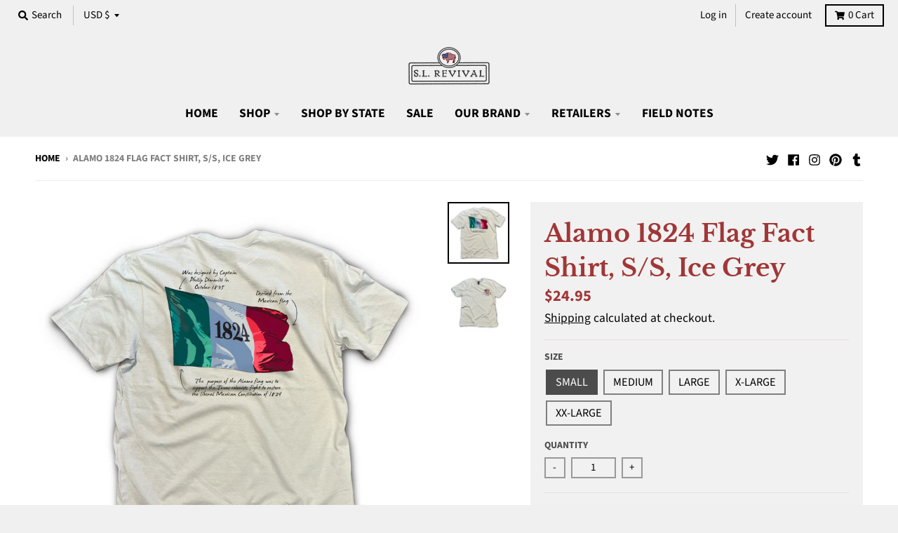

--- FILE ---
content_type: text/javascript
request_url: https://statelegacyrevival.com/cdn/shop/t/12/assets/theme.js?v=10568583234961136081730966741
body_size: 20949
content:
(function(e){"use strict";var t,a,o,i,n,r,s;window.StyleHatch=window.StyleHatch||{},StyleHatch.Sections=function(){this.constructors={},this.instances=[],e(document).on("shopify:section:load",this._onSectionLoad.bind(this)).on("shopify:section:unload",this._onSectionUnload.bind(this)).on("shopify:section:select",this._onSelect.bind(this)).on("shopify:section:deselect",this._onDeselect.bind(this)).on("shopify:section:reorder",this._onReorder.bind(this)).on("shopify:block:select",this._onBlockSelect.bind(this)).on("shopify:block:deselect",this._onBlockDeselect.bind(this))},StyleHatch.Sections.prototype=e.extend({},StyleHatch.Sections.prototype,{_createInstance:function(t2,a2){var o2=e(t2),i2=o2.attr("data-section-id"),n2=o2.attr("data-section-type");if((a2=a2||this.constructors[n2])!==void 0){var r2=e.extend(new a2(t2),{id:i2,type:n2,container:t2});this.instances.push(r2)}},_onSectionLoad:function(t2){var a2=e("[data-section-id]",t2.target)[0];a2&&this._createInstance(a2)},_onSectionUnload:function(e2){var t2=slate.utils.findInstance(this.instances,"id",e2.detail.sectionId);t2&&(typeof t2.onUnload=="function"&&t2.onUnload(e2),this.instances=slate.utils.removeInstance(this.instances,"id",e2.detail.sectionId))},_onSelect:function(t2){var a2=slate.utils.findInstance(this.instances,"id",t2.detail.sectionId);a2&&typeof a2.onSelect=="function"&&a2.onSelect(t2),e("body").hasClass("panel-open")&&(StyleHatch.closePanelMenu(),e("html, body").addClass("scroll-lock"),setTimeout(function(){e("html, body").removeClass("scroll-lock"),e("html, body").animate({scrollTop:a2.$container.offset().top},600)},400))},_onDeselect:function(t2){var a2=slate.utils.findInstance(this.instances,"id",t2.detail.sectionId);a2&&typeof a2.onDeselect=="function"&&a2.onDeselect(t2),e("body").hasClass("panel-open")&&StyleHatch.closePanelMenu()},_onReorder:function(e2){var t2=slate.utils.findInstance(this.instances,"id",e2.detail.sectionId);t2&&typeof t2.onReorder=="function"&&t2.onReorder(e2)},_onBlockSelect:function(e2){var t2=slate.utils.findInstance(this.instances,"id",e2.detail.sectionId);t2&&typeof t2.onBlockSelect=="function"&&t2.onBlockSelect(e2)},_onBlockDeselect:function(e2){var t2=slate.utils.findInstance(this.instances,"id",e2.detail.sectionId);t2&&typeof t2.onBlockDeselect=="function"&&t2.onBlockDeselect(e2)},register:function(t2,a2){this.constructors[t2]=a2,e("[data-section-type="+t2+"]").each(function(e2,t3){this._createInstance(t3,a2)}.bind(this))}}),StyleHatch.cacheSelectors=function(){StyleHatch.cache={$body:e("body"),$html:e("html"),$util:e("header.util"),$header:e("header.site-header"),$siteNav:e("header.site-header ul.site-nav"),$featuredCollection:e(".featured-collection"),$addToCartForm:e("#AddToCartForm"),$addToCartButton:e("#AddToCart"),$cartButton:e("#CartButton"),$recoverPasswordLink:e("#RecoverPassword"),$hideRecoverPasswordLink:e("#HideRecoverPasswordLink"),$recoverPasswordForm:e("#RecoverPasswordForm"),$customerLoginForm:e("#CustomerLoginForm"),$passwordResetSuccess:e("#ResetSuccess")}},StyleHatch.init=function(){document.documentElement.setAttribute("data-useragent",navigator.userAgent),StyleHatch.cacheSelectors(),("ontouchstart"in window||navigator.maxTouchPoints>0||navigator.msMaxTouchPoints>0)&&theme.Helpers.setTouch(),StyleHatch.largeMobile=700;var e2=new StyleHatch.Sections;e2.register("promos-section",StyleHatch.PromosSection),e2.register("header-section",StyleHatch.HeaderSection),e2.register("footer-section",StyleHatch.FooterSection),e2.register("slideshow-section",StyleHatch.SlideshowSection),e2.register("hero-video-section",StyleHatch.HeroVideoSection),e2.register("featured-collection-section",StyleHatch.FeaturedCollectionSection),e2.register("simple-collection-section",StyleHatch.SimpleCollectionSection),e2.register("featured-text-section",StyleHatch.PageSection),e2.register("custom-content-section",StyleHatch.PageSection),e2.register("looks",StyleHatch.LooksSection),e2.register("featured-blog-section",StyleHatch.GenericSection),e2.register("map",StyleHatch.Maps),e2.register("product-template",StyleHatch.Product),e2.register("product-recommendations",StyleHatch.ProductRecommendations),e2.register("store-availability",theme.StoreAvailability),e2.register("collection-template",StyleHatch.Collection),e2.register("collection-list-template",StyleHatch.Collection),e2.register("list-collections-template",StyleHatch.ListCollections),e2.register("blog-template",StyleHatch.BlogArticle),e2.register("article-template",StyleHatch.BlogArticle),e2.register("password-template",StyleHatch.Password),e2.register("cart-template",StyleHatch.Cart),StyleHatch.AjaxCart.init(),StyleHatch.loginForms(),StyleHatch.videoLayout(),StyleHatch.initTemplates();var t2,a2=!1;document.body.addEventListener("touchstart",function(e3){e3.target.closest("[data-flickity-options]")?(a2=!0,t2={x:e3.touches[0].pageX,y:e3.touches[0].pageY}):a2=!1}),document.body.addEventListener("touchmove",function(e3){if(a2&&e3.cancelable){var o2={x:e3.touches[0].pageX-t2.x,y:e3.touches[0].pageY-t2.y};Math.abs(o2.x)>5&&e3.preventDefault()}},{passive:!1})},StyleHatch.PromosSection=function(t2){(this.$container=e(t2)).attr("data-section-id"),StyleHatch.Promos.init()},StyleHatch.PromosSection.prototype=e.extend({},StyleHatch.PromosSection.prototype,{onUnload:function(){StyleHatch.Promos.unload()},onBlockSelect:function(e2){StyleHatch.Promos.blockSelect(e2)},onBlockDeselect:function(e2){StyleHatch.Promos.blockDeselect(e2)}}),StyleHatch.Promos=function(){var t2="body",a2="#page",o2="#shopify-section-promos",i2="header.promo-bar",n2=".promo-bar-container.bottom",r2=".promo-popup",s2={};s2={scrollLock:!1,fixToZIndex:992,hideTimers:[],slideSpeed:400};var l={};function c(){l.$promos.data("fixtoInstance")&&l.$promos.fixTo("destroy")}return e.fn.extend({showPopup:function(t3){var a3=e(this),o3=!0,i3=(a3.data("show-delay"),a3.data("show-again-delay")),n3=a3.data("homepage-limit"),r3=a3.data("visitor-limit"),s3=a3.data("visitor"),c2=(a3.data("show-for"),a3.data("type"));r3==1&&s3==0&&(o3=!1);var d="popup-"+a3.data("id");e.cookie(d)&&(o3=!1),n3&&!l.$body.hasClass("template-index")&&(o3=!1),window.self!==window.top&&c2=="popup"&&(o3=!1),t3&&(o3=!0);var u=a3.find(".errors"),p=getQueryString("contact%5Btags%5D");u.length&&p.includes("popup")&&(o3=!0,a3.find("input#email").addClass("errors")),u.length&&p.includes("signup-bar")&&(o3=!0),theme.Helpers.isTouch()&&a3.find("form").removeAttr("target"),o3&&(c2=="popup"&&e.magnificPopup.open({items:{src:a3,type:"inline",showCloseBtn:!1},mainClass:"mfp-slideup",removalDelay:300,callbacks:{close:function(){e.cookie(d,"shown",{expires:i3,path:StyleHatch.routes.root_url})}}}),c2=="signup-bar"&&(t3?a3.addClass("visible force"):a3.addClass("visible")),a3.find(".icon-text").on("click",function(e2){a3.hidePopup(),e2.preventDefault()}),a3.find("form").on("submit",function(t4){if(!t4.target.checkValidity())return!1;a3.hidePopup(),e(this).submit()}))},hidePopup:function(){e("#shopify-section-promos");var t3=e(this),a3=t3.data("type"),o3=t3.data("id");if(a3=="popup"&&e.magnificPopup.close(),a3=="signup-bar"){var i3="popup-"+o3;e.cookie(i3,"shown",{expires:60,path:StyleHatch.routes.root_url}),e(".promo-bar.signup-bar").each(function(t4){e(this).slideUp({duration:400,progress:function(){StyleHatch.refreshFixTo()},complete:function(){StyleHatch.refreshFixTo(),e(this).removeClass("visible force")}})})}},promoSlideUp:function(){e(this).slideUp({duration:s2.slideSpeed,progress:StyleHatch.refreshFixTo,complete:StyleHatch.refreshFixTo})},promoSlideDown:function(){e(this).slideDown({duration:s2.slideSpeed,progress:StyleHatch.refreshFixTo,complete:StyleHatch.refreshFixTo})},showMockPopup:function(){var t3=e("#shopify-section-promos");e(".mock-popup-container").length||t3.find(">*:first").append('<div class="mock-popup-container"></div>');var a3=e(".mock-popup-container"),o3=e(this);o3.appendTo(a3),a3.show(),o3.show()},hideMockPopup:function(){var t3=e(".mock-popup-container"),a3=e(this);t3.hide(),a3.hide()}}),{init:function(){l={$body:e(t2),$promos:e(o2),$promosContainer:e(o2).find(">*:first"),$promoBar:e(i2),$bottomContainer:e(n2),$popup:e(r2)},s2.scrollLock=l.$promos.find(">*:first").data("scroll-lock"),l.$promoBar.length&&(l.$promoBar.each(function(){var t3=e(this),a3=t3.data("hide-delay"),o3=t3.data("bar-placement"),i3=t3.find("div.errors");i3.length&&i3.prependTo(t3),o3=="bottom"&&(l.$bottomContainer.length||(l.$promosContainer.append('<div class="promo-bar-container bottom"></div>'),l.$bottomContainer=e(n2)),t3.appendTo(l.$bottomContainer),l.$bottomContainer.resize(function(){var t4=e(this).height()+"px";l.$body.css({"margin-bottom":t4})})),t3.hasClass("signup-bar")&&t3.showPopup(),a3!=="no-delay"&&s2.hideTimers.push(setTimeout(function(){t3.data("pause-hide")||t3.promoSlideUp()},a3))}),c(),s2.scrollLock&&l.$promos.fixTo(a2,{zIndex:s2.fixToZIndex})),l.$popup.length&&l.$popup.each(function(){var t3=e(this),a3=t3.data("show-delay"),o3=(t3.data("homepage-limit"),t3.data("visitor-limit"),t3.data("visitor"),t3.data("show-for"));t3.find(".errors").length&&(a3=0),setTimeout(function(){var a4=e(window).width();switch(o3){case"mobile":a4<=StyleHatch.largeMobile&&t3.showPopup();break;case"desktop":a4>StyleHatch.largeMobile&&t3.showPopup();break;case"both":t3.showPopup()}},a3)}),StyleHatch.Header.rebuildFixTo()},unload:function(){if(s2.hideTimers!==void 0&&s2.hideTimers instanceof Array){for(var t3=0;t3<s2.hideTimers.length;t3++)clearTimeout(s2.hideTimers[t3]);s2.hideTimers.length=0}else s2.hideTimers=[];c(),StyleHatch.refreshFixTo(),l.$bottomContainer.remove(),e.magnificPopup.close()},blockSelect:function(t3){var a3=e("#block-"+t3.detail.blockId),o3=a3.data("type");switch(e.magnificPopup.close(),o3){case"announcement-bar":a3.promoSlideDown(),a3.attr("data-pause-hide",!0);break;case"popup":a3.showMockPopup();break;case"signup-bar":a3.showPopup(!0)}StyleHatch.Header.rebuildFixTo(),StyleHatch.refreshFixTo()},blockDeselect:function(t3){var a3=e("#block-"+t3.detail.blockId),o3=a3.data("type"),i3=a3.data("show-for"),n3=e(window).width();switch(o3){case"announcement-bar":var r3=a3;r3.attr("data-pause-hide",!1);var l2=r3.data("hide-delay");r3.data("bar-placement"),r3.data("homepage-limit"),(i3=="desktop"&&n3<=StyleHatch.largeMobile||i3=="mobile"&&n3>StyleHatch.largeMobile)&&a3.promoSlideUp(),l2!=="no-delay"&&s2.hideTimers.push(setTimeout(function(){r3.data("pause-hide")||r3.promoSlideUp()},l2));break;case"popup":a3.hideMockPopup();break;case"signup-bar":i3=="desktop"&&n3<=StyleHatch.largeMobile&&(a3.hidePopup(),StyleHatch.refreshFixTo()),i3=="mobile"&&n3>StyleHatch.largeMobile&&(a3.hidePopup(),StyleHatch.refreshFixTo())}StyleHatch.Header.rebuildFixTo()},refreshFixTo:function(){l.$promos.data("fixtoInstance")&&l.$promos.fixTo("refresh")}}}(),StyleHatch.HeaderSection=function(t2){(this.$container=e(t2)).attr("data-section-id"),StyleHatch.Header.init()},StyleHatch.HeaderSection.prototype=e.extend({},StyleHatch.HeaderSection.prototype,{onUnload:function(){StyleHatch.Header.unload()}}),StyleHatch.Header=function(){var t2="html, body",a2="body",o2="#page",i2="#shopify-section-header",n2="#shopify-section-promos",r2="header.util",s2="header.site-header",l="header.site-header ul.site-nav",c=".menu-link",d="#menu.panel",u=".mobile-menu-overlay",p="#localization_form--top-bar [data-disclosure-locale]",h="#localization_form--top-bar [data-disclosure-currency]",f={};f={blurTimer:{},blurTime:2e3,slideSpeed:300,dropdownActiveClass:"dropdown-hover",subDropdownActiveClass:"sub-dropdown-hover"};var m={};function y(){m={$htmlBody:e(t2),$body:e(a2),$page:e(o2),$section:e(i2),$promosSection:e(n2),$util:e(r2),$header:e(s2),$siteNav:e(l),$dropdownParent:e(l).find("li.has-dropdown"),$defaultLink:e(l).find("> li:not(.has-dropdown)"),$subMenuLinks:e(l).find("li.has-dropdown a"),$subDropdownParent:e(l).find("li.has-sub-dropdown"),$search:e(r2).find(".search-wrapper"),$searchLink:e(r2).find("a.search"),$searchClose:e(r2).find("form.search-bar button"),$searchInput:e(r2).find("form.search-bar input"),$disclosureLocale:e(p),$disclosureCurrency:e(h),$menuLink:e(c),$menuPanel:e(d),$menuPanelDropdown:e(d).find("li.has-dropdown"),$menuPanelSubDropdown:e(d).find("li.has-sub-dropdown")}}function v(){m.$search.slideDown({duration:f.slideSpeed,progress:function(){StyleHatch.refreshFixTo()},complete:function(){StyleHatch.refreshFixTo()}}),m.$searchInput.focus()}function g(){m.$searchInput.blur(),clearTimeout(f.blurTimer),m.$search.slideUp({duration:f.slideSpeed,progress:function(){StyleHatch.refreshFixTo()},complete:function(){StyleHatch.refreshFixTo()}})}function b(){m.$body.hasClass("panel-open")?S():w()}function w(){m.$htmlBody.addClass("panel-open"),window.scrollTo(0,0),m.$menuPanel.attr("tabindex","0"),m.$menuPanel.focus()}function S(){m.$htmlBody.addClass("panel-open-transition"),m.$htmlBody.removeClass("panel-open"),m.$menuPanel.removeAttr("tabindex"),setTimeout(function(){m.$htmlBody.removeClass("panel-open-transition")},400)}function T(e2){e2.removeClass(f.dropdownActiveClass),m.$body.off("touchstart"),e2.find("> a").attr("aria-expanded","false"),e2.find("ul.dropdown").attr("aria-hidden","true"),e2.find("ul.dropdown > li > a").attr("tabindex","-1")}function _(t3){T(e("."+f.subDropdownActiveClass)),t3.addClass(f.subDropdownActiveClass),t3.find("> a").attr("aria-expanded","true"),t3.find("ul.sub-dropdown").attr("aria-hidden","false"),t3.find("ul.sub-dropdown > li > a").attr("tabindex","0"),t3.find(".sub-dropdown").offset().left+t3.find(".sub-dropdown").width()>e(window).width()?t3.addClass("alternate-align"):t3.removeClass("alternate-align")}function k(e2){e2.removeClass(f.subDropdownActiveClass),e2.removeClass("alternate-align"),e2.find("> a").attr("aria-expanded","false"),e2.find("ul.sub-dropdown").attr("aria-hidden","true"),e2.find("ul.sub-dropdown > li > a").attr("tabindex","-1")}function C(){var t3=e("header.util, #shopify-section-header").filter(function(){return e(this).data("fixtoInstance")});t3.length&&t3.fixTo("destroy")}function $(){y(),C(),function(){var t3=m.$section,a3=m.$promosSection,o3=m.$header,i3=m.$util,n3=o3.data("scroll-lock");if(n3=="util"||n3=="header"){var r3="";a3.data("fixtoInstance")&&(r3="#shopify-section-promos"),i3.fixTo("#page",{zIndex:991,mind:r3})}n3=="header"&&(r3="header.util",a3.data("fixtoInstance")&&(r3="header.util, #shopify-section-promos"),t3.fixTo("#page",{zIndex:990,mind:r3}),t3.resize(function(){e(this).width()<=700?t3.fixTo("stop"):t3.fixTo("start")}))}()}return{init:function(){y(),function(){e(u).length||(m.$section.append('<div class="mobile-menu-overlay"></div>'),m.$menuOverlay=e(u)),m.$disclosureLocale.length&&(StyleHatch.Header.disclosureLocale=new theme.Disclosure(m.$disclosureLocale)),m.$disclosureCurrency.length&&(StyleHatch.Header.disclosureCurrency=new theme.Disclosure(m.$disclosureCurrency))}(),m.$searchLink.on("click.search",function(e2){v(),e2.preventDefault()}),m.$searchClose.on("click.search",function(e2){g(),e2.preventDefault()}),m.$searchInput.on("blur.search",function(e2){f.blurTimer=setTimeout(g,f.blurTime),e2.preventDefault()}),m.$menuLink.on("click.panel",function(e2){b(),e2.preventDefault()}),m.$menuOverlay.on("click.panel",function(e2){b(),e2.preventDefault()}),m.$menuPanelDropdown.on("click.panelDropdown",function(t3){m.$menuPanelDropdown.find("ul.dropdown").slideUp(),m.$menuPanelDropdown.find("> a").attr("aria-expanded","false"),m.$menuPanelDropdown.removeClass("expanded"),m.$menuPanelDropdown.find("ul.dropdown").attr("aria-hidden","true"),m.$menuPanelDropdown.find("ul.dropdown a").attr("tabindex","-1"),e(this).find("ul.dropdown").is(":visible")||(e(this).find("> a").attr("aria-expanded","true"),e(this).find("ul.dropdown").slideDown(),e(this).find("ul.dropdown").attr("aria-hidden","false"),e(this).find("ul.dropdown > li > a").attr("tabindex","0"),e(this).addClass("expanded"))}),m.$menuPanelDropdown.find("> a").on("click.panelDropdown",function(t3){e(this).closest("li").hasClass("expanded")||t3.preventDefault()}),m.$menuPanelDropdown.find("ul.dropdown li:not(.has-sub-dropdown) a").on("click.panelDropdown",function(e2){e2.stopPropagation()}),m.$menuPanelSubDropdown.on("click.panelDropdown",function(t3){t3.stopPropagation(),m.$menuPanelSubDropdown.find("ul.sub-dropdown").slideUp(),m.$menuPanelDropdown.find("> a").attr("aria-expanded","false"),m.$menuPanelSubDropdown.removeClass("expanded"),m.$menuPanelDropdown.find("ul.sub-dropdown").attr("aria-hidden","true"),m.$menuPanelDropdown.find("ul.sub-dropdown a").attr("tabindex","-1"),e(this).find("ul.sub-dropdown").is(":visible")||(e(this).find("> a").attr("aria-expanded","true"),e(this).find("ul.sub-dropdown").slideDown(),e(this).find("ul.sub-dropdown").attr("aria-hidden","false"),e(this).find("ul.sub-dropdown > li > a").attr("tabindex","0"),e(this).addClass("expanded"))}),m.$menuPanelSubDropdown.find("> a").on("click.panelDropdown",function(t3){e(this).closest("li").hasClass("expanded")||t3.preventDefault()}),m.$menuPanelSubDropdown.find("ul.sub-dropdown a").on("click.panelDropdown",function(e2){e2.stopPropagation()}),m.$promosSection.resize(StyleHatch.refreshFixTo),m.$subMenuLinks.each(function(){var t3=e(this).text();wordWrapper(t3,24,`<br/>
`)}),T(m.$dropdownParent),function(){m.$dropdownParent.on("mouseenter.dropdown touchstart.dropdown focusin.dropdown",function(t3){var a3=e(this);a3.hasClass(f.dropdownActiveClass)||(t3.preventDefault(),function(t4){T(e("."+f.dropdownActiveClass)),t4.addClass(f.dropdownActiveClass),t4.find("> a").attr("aria-expanded","true"),t4.find("ul.dropdown").attr("aria-hidden","false"),t4.find("ul.dropdown > li > a").attr("tabindex","0");var a4=t4.find("ul.dropdown");a4.hasClass("dropdown--mega-menu")||a4.css({left:"auto"});var o3=a4.offset().left+a4.outerWidth(),i3=e(window).width(),n3=m.$header.width(),r3=m.$header.find(".logo-nav-contain").offset().left;if(n3+40>e(window).width()&&(n3=e(window).width(),r3=-20),o3>(i3=n3+r3+1)&&!a4.hasClass("dropdown--mega-menu")){var s3="-"+(o3-i3)+"px";a4.css({left:s3})}setTimeout(function(){m.$body.on("touchstart",function(){T(t4)})},250)}(a3))}),m.$dropdownParent.on("mouseleave.dropdown",function(){T(e(this))}),m.$subMenuLinks.on("touchstart.dropdown",function(e2){e2.stopImmediatePropagation()}),m.$subDropdownParent.on("mouseenter.subdropdown touchstart.subdropdown focusin.subdropdown",function(t3){var a3=e(this);a3.hasClass(f.subDropdownActiveClass)||(t3.preventDefault(),_(a3))}),m.$subDropdownParent.on("mouseleave.subdropdown",function(){k(e(this))}),m.$subDropdownParent.on("touchstart.subdropdown",function(e2){e2.stopImmediatePropagation()}),e("html").hasClass("touchevents")&&m.$subDropdownParent.children("a").on("click",function(t3){var a3=e(this);a3.hasClass(f.subDropdownActiveClass)||(t3.preventDefault(),_(a3))}),m.$subMenuLinks.on("focusout.dropdown",function(t3){t3.relatedTarget==null?T(e("."+f.dropdownActiveClass)):(e(t3.target).closest("li.has-dropdown")[0]!==e(t3.relatedTarget).closest("li.has-dropdown")[0]&&T(e("."+f.dropdownActiveClass)),e(t3.target).closest("li.has-sub-dropdown")[0]!==e(t3.relatedTarget).closest("li.has-sub-dropdown")[0]&&k(e("."+f.subDropdownActiveClass)))})}(),e("[data-currency-selector]").on("change",function(){e(this).parents("form").submit()}),$()},unload:function(){S(),StyleHatch.Header.disclosureLocale&&StyleHatch.Header.disclosureLocale.unload(),StyleHatch.Header.disclosureCurrency&&StyleHatch.Header.disclosureCurrency.unload(),clearTimeout(f.blurTimer),m.$searchLink.off("click.search"),m.$searchClose.off("click.search"),m.$searchInput.off("blur.search"),m.$menuLink.off("click.panel"),m.$menuPanelDropdown.off("click.panelDropdown"),m.$menuPanelDropdown.find("> a").off("click.panelDropdown"),m.$menuPanelDropdown.find("ul.dropdown li:not(.has-sub-dropdown) a").off("click.panelDropdown"),m.$menuPanelSubDropdown.off("click.panelDropdown"),m.$menuPanelSubDropdown.find("> a").off("click.panelDropdown"),m.$menuPanelSubDropdown.find("ul.sub-dropdown a").off("click.panelDropdown"),m.$promosSection.removeResize(StyleHatch.refreshFixTo),m.$dropdownParent.off("mouseenter.dropdown touchstart.dropdown focusin.dropdown"),m.$dropdownParent.off("mouseleave.dropdown"),m.$subMenuLinks.off("touchstart.dropdown"),m.$subDropdownParent.off("mouseenter.subdropdown touchstart.subdropdown focusin.subdropdown"),m.$subDropdownParent.off("mouseleave.subdropdown"),m.$subDropdownParent.off("touchstart.subdropdown"),m.$subMenuLinks.off("focusout.dropdown"),C()},openSearch:v,closeSearch:g,togglePanelMenu:b,openPanelMenu:w,closePanelMenu:S,rebuildFixTo:$}}(),StyleHatch.FooterSection=function(t2){var a2=this.$container=e(t2);a2.attr("data-section-id"),StyleHatch.Footer.init(a2)},StyleHatch.FooterSection.prototype=e.extend({},StyleHatch.FooterSection.prototype,{onUnload:function(e2){StyleHatch.Footer.unload(e2)}}),StyleHatch.Footer={init:function(t2){var a2=t2.find("ul.nested-menu");a2.initNestedMenu(),StyleHatch.Footer.$nestedMenu=a2,e("#localization_form--footer [data-disclosure-locale]").length&&(StyleHatch.Footer.disclosureLocale=new theme.Disclosure(e("#localization_form--footer [data-disclosure-locale]"))),e("#localization_form--footer [data-disclosure-currency]").length&&(StyleHatch.Footer.disclosureCurrency=new theme.Disclosure(e("#localization_form--footer [data-disclosure-currency]")))},unload:function(e2){StyleHatch.Footer.$nestedMenu.destroyNestedMenu(),StyleHatch.Footer.disclosureLocale&&StyleHatch.Footer.disclosureLocale.unload(),StyleHatch.Footer.disclosureCurrency&&StyleHatch.Footer.disclosureCurrency.unload()}},StyleHatch.SlideshowSection=function(t2){var a2=this.$container=e(t2);a2.attr("data-section-id"),StyleHatch.Slideshow.init(a2)},StyleHatch.SlideshowSection.prototype=e.extend({},StyleHatch.SlideshowSection.prototype,{onUnload:function(e2){StyleHatch.Slideshow.unload(e2)},onBlockSelect:function(e2){StyleHatch.Slideshow.blockSelect(e2)},onBlockDeselect:function(e2){StyleHatch.Slideshow.blockDeselect(e2)}}),StyleHatch.Slideshow={init:function(t2){var a2=t2.find(".slideshow-carousel"),o2=a2.find(".slide__item");e(window).on("resize",function(){o2.each(function(t3){var a3;(e(window).width()>700||(a3=e(this).find("img.slide__image-mobile")).length<1)&&(a3=e(this).find("img.slide__image-desktop")),a3.hasClass("lazymanual")&&(a3.attr("src",a3.attr("data-preload")).removeAttr("data-preload"),a3.removeClass("lazymanual").addClass("lazyload"))})});var i2=a2.data("flickity-options");a2.flickity(i2),a2.parent().find(".flickity-page-dots.placeholder").remove(),t2.find(".slide__item-video").each(function(){var t3=e(this).find(".slide__item-image"),a3=e(this).data("video-id"),o3=e(this).data("mobile-autoplay"),i3=0;o3&&(i3=1),(e(window).width()>StyleHatch.largeMobile||o3)&&t3.YTPlayer({fitToBackground:!1,videoId:a3,repeat:!0,mute:!0,playerVars:{rel:0,mute:1,playsinline:i3,autoplay:1},callback:function(){e(window).trigger("resize")}})})},unload:function(t2){var a2=e(".slideshow-"+t2.detail.sectionId);a2.find(".slideshow-carousel").flickity("destroy");var o2=a2.find(".slide__item-video .slide__item-image");o2.removeData("yt-init").removeData("ytPlayer").removeClass("loaded"),e(window).off("resize.YTplayer"+o2.ID),e(window).off("scroll.YTplayer"+o2.ID),o2.$body=null,o2.$node=null,o2.$YTPlayerString=null,o2.player=null},blockSelect:function(t2){var a2=e("#block-"+t2.detail.blockId),o2=a2.closest(".slideshow-carousel"),i2=a2.data("slide-index");o2.flickity("pausePlayer"),o2.flickity("select",i2,!0,!0),o2.find("img").removeClass(".lazymanual").addClass("lazyload")},blockDeselect:function(t2){e("#block-"+t2.detail.blockId).closest(".slideshow-carousel").flickity("unpausePlayer")}},StyleHatch.HeroVideoSection=function(t2){var a2=this.$container=e(t2);a2.attr("data-section-id"),StyleHatch.HeroVideo.init(a2)},StyleHatch.HeroVideoSection.prototype=e.extend({},StyleHatch.HeroVideoSection.prototype,{onUnload:function(e2){StyleHatch.HeroVideo.unload(e2)}}),StyleHatch.HeroVideo={init:function(e2){var t2=e2.find(".wrapper"),a2=e2.data("video-id"),o2=0;e2.data("mobile-autoplay")&&(o2=1),t2.removeData("ytPlayer"),t2.YTPlayer({fitToBackground:!1,videoId:a2,repeat:!0,mute:!0,playerVars:{rel:0,mute:1,playsinline:o2,autoplay:1}})},unload:function(t2){var a2=e(".slideshow-"+t2.detail.sectionId).find(".wrapper");a2.removeData("yt-init").removeData("ytPlayer").removeClass("loaded"),a2.find(".ytplayer-container .ytplayer-shield").remove()}},StyleHatch.Maps=function(){var t2=14,a2=null,o2=null,i2=!1,n2=[],r2={standard:[],silver:[{elementType:"geometry",stylers:[{color:"#f5f5f5"}]},{elementType:"labels.icon",stylers:[{visibility:"off"}]},{elementType:"labels.text.fill",stylers:[{color:"#616161"}]},{elementType:"labels.text.stroke",stylers:[{color:"#f5f5f5"}]},{featureType:"administrative.land_parcel",elementType:"labels.text.fill",stylers:[{color:"#bdbdbd"}]},{featureType:"poi",elementType:"geometry",stylers:[{color:"#eeeeee"}]},{featureType:"poi",elementType:"labels.text.fill",stylers:[{color:"#757575"}]},{featureType:"poi.park",elementType:"geometry",stylers:[{color:"#e5e5e5"}]},{featureType:"poi.park",elementType:"labels.text.fill",stylers:[{color:"#9e9e9e"}]},{featureType:"road",elementType:"geometry",stylers:[{color:"#ffffff"}]},{featureType:"road.arterial",elementType:"labels.text.fill",stylers:[{color:"#757575"}]},{featureType:"road.highway",elementType:"geometry",stylers:[{color:"#dadada"}]},{featureType:"road.highway",elementType:"labels.text.fill",stylers:[{color:"#616161"}]},{featureType:"road.local",elementType:"labels.text.fill",stylers:[{color:"#9e9e9e"}]},{featureType:"transit.line",elementType:"geometry",stylers:[{color:"#e5e5e5"}]},{featureType:"transit.station",elementType:"geometry",stylers:[{color:"#eeeeee"}]},{featureType:"water",elementType:"geometry",stylers:[{color:"#c9c9c9"}]},{featureType:"water",elementType:"labels.text.fill",stylers:[{color:"#9e9e9e"}]}],retro:[{elementType:"geometry",stylers:[{color:"#ebe3cd"}]},{elementType:"labels.text.fill",stylers:[{color:"#523735"}]},{elementType:"labels.text.stroke",stylers:[{color:"#f5f1e6"}]},{featureType:"administrative",elementType:"geometry.stroke",stylers:[{color:"#c9b2a6"}]},{featureType:"administrative.land_parcel",elementType:"geometry.stroke",stylers:[{color:"#dcd2be"}]},{featureType:"administrative.land_parcel",elementType:"labels.text.fill",stylers:[{color:"#ae9e90"}]},{featureType:"landscape.natural",elementType:"geometry",stylers:[{color:"#dfd2ae"}]},{featureType:"poi",elementType:"geometry",stylers:[{color:"#dfd2ae"}]},{featureType:"poi",elementType:"labels.text.fill",stylers:[{color:"#93817c"}]},{featureType:"poi.park",elementType:"geometry.fill",stylers:[{color:"#a5b076"}]},{featureType:"poi.park",elementType:"labels.text.fill",stylers:[{color:"#447530"}]},{featureType:"road",elementType:"geometry",stylers:[{color:"#f5f1e6"}]},{featureType:"road.arterial",elementType:"geometry",stylers:[{color:"#fdfcf8"}]},{featureType:"road.highway",elementType:"geometry",stylers:[{color:"#f8c967"}]},{featureType:"road.highway",elementType:"geometry.stroke",stylers:[{color:"#e9bc62"}]},{featureType:"road.highway.controlled_access",elementType:"geometry",stylers:[{color:"#e98d58"}]},{featureType:"road.highway.controlled_access",elementType:"geometry.stroke",stylers:[{color:"#db8555"}]},{featureType:"road.local",elementType:"labels.text.fill",stylers:[{color:"#806b63"}]},{featureType:"transit.line",elementType:"geometry",stylers:[{color:"#dfd2ae"}]},{featureType:"transit.line",elementType:"labels.text.fill",stylers:[{color:"#8f7d77"}]},{featureType:"transit.line",elementType:"labels.text.stroke",stylers:[{color:"#ebe3cd"}]},{featureType:"transit.station",elementType:"geometry",stylers:[{color:"#dfd2ae"}]},{featureType:"water",elementType:"geometry.fill",stylers:[{color:"#b9d3c2"}]},{featureType:"water",elementType:"labels.text.fill",stylers:[{color:"#92998d"}]}],dark:[{elementType:"geometry",stylers:[{color:"#212121"}]},{elementType:"labels.icon",stylers:[{visibility:"off"}]},{elementType:"labels.text.fill",stylers:[{color:"#757575"}]},{elementType:"labels.text.stroke",stylers:[{color:"#212121"}]},{featureType:"administrative",elementType:"geometry",stylers:[{color:"#757575"}]},{featureType:"administrative.country",elementType:"labels.text.fill",stylers:[{color:"#9e9e9e"}]},{featureType:"administrative.land_parcel",stylers:[{visibility:"off"}]},{featureType:"administrative.locality",elementType:"labels.text.fill",stylers:[{color:"#bdbdbd"}]},{featureType:"poi",elementType:"labels.text.fill",stylers:[{color:"#757575"}]},{featureType:"poi.park",elementType:"geometry",stylers:[{color:"#181818"}]},{featureType:"poi.park",elementType:"labels.text.fill",stylers:[{color:"#616161"}]},{featureType:"poi.park",elementType:"labels.text.stroke",stylers:[{color:"#1b1b1b"}]},{featureType:"road",elementType:"geometry.fill",stylers:[{color:"#2c2c2c"}]},{featureType:"road",elementType:"labels.text.fill",stylers:[{color:"#8a8a8a"}]},{featureType:"road.arterial",elementType:"geometry",stylers:[{color:"#373737"}]},{featureType:"road.highway",elementType:"geometry",stylers:[{color:"#3c3c3c"}]},{featureType:"road.highway.controlled_access",elementType:"geometry",stylers:[{color:"#4e4e4e"}]},{featureType:"road.local",elementType:"labels.text.fill",stylers:[{color:"#616161"}]},{featureType:"transit",elementType:"labels.text.fill",stylers:[{color:"#757575"}]},{featureType:"water",elementType:"geometry",stylers:[{color:"#000000"}]},{featureType:"water",elementType:"labels.text.fill",stylers:[{color:"#3d3d3d"}]}],night:[{elementType:"geometry",stylers:[{color:"#242f3e"}]},{elementType:"labels.text.fill",stylers:[{color:"#746855"}]},{elementType:"labels.text.stroke",stylers:[{color:"#242f3e"}]},{featureType:"administrative.locality",elementType:"labels.text.fill",stylers:[{color:"#d59563"}]},{featureType:"poi",elementType:"labels.text.fill",stylers:[{color:"#d59563"}]},{featureType:"poi.park",elementType:"geometry",stylers:[{color:"#263c3f"}]},{featureType:"poi.park",elementType:"labels.text.fill",stylers:[{color:"#6b9a76"}]},{featureType:"road",elementType:"geometry",stylers:[{color:"#38414e"}]},{featureType:"road",elementType:"geometry.stroke",stylers:[{color:"#212a37"}]},{featureType:"road",elementType:"labels.text.fill",stylers:[{color:"#9ca5b3"}]},{featureType:"road.highway",elementType:"geometry",stylers:[{color:"#746855"}]},{featureType:"road.highway",elementType:"geometry.stroke",stylers:[{color:"#1f2835"}]},{featureType:"road.highway",elementType:"labels.text.fill",stylers:[{color:"#f3d19c"}]},{featureType:"transit",elementType:"geometry",stylers:[{color:"#2f3948"}]},{featureType:"transit.station",elementType:"labels.text.fill",stylers:[{color:"#d59563"}]},{featureType:"water",elementType:"geometry",stylers:[{color:"#17263c"}]},{featureType:"water",elementType:"labels.text.fill",stylers:[{color:"#515c6d"}]},{featureType:"water",elementType:"labels.text.stroke",stylers:[{color:"#17263c"}]}],aubergine:[{elementType:"geometry",stylers:[{color:"#1d2c4d"}]},{elementType:"labels.text.fill",stylers:[{color:"#8ec3b9"}]},{elementType:"labels.text.stroke",stylers:[{color:"#1a3646"}]},{featureType:"administrative.country",elementType:"geometry.stroke",stylers:[{color:"#4b6878"}]},{featureType:"administrative.land_parcel",elementType:"labels.text.fill",stylers:[{color:"#64779e"}]},{featureType:"administrative.province",elementType:"geometry.stroke",stylers:[{color:"#4b6878"}]},{featureType:"landscape.man_made",elementType:"geometry.stroke",stylers:[{color:"#334e87"}]},{featureType:"landscape.natural",elementType:"geometry",stylers:[{color:"#023e58"}]},{featureType:"poi",elementType:"geometry",stylers:[{color:"#283d6a"}]},{featureType:"poi",elementType:"labels.text.fill",stylers:[{color:"#6f9ba5"}]},{featureType:"poi",elementType:"labels.text.stroke",stylers:[{color:"#1d2c4d"}]},{featureType:"poi.park",elementType:"geometry.fill",stylers:[{color:"#023e58"}]},{featureType:"poi.park",elementType:"labels.text.fill",stylers:[{color:"#3C7680"}]},{featureType:"road",elementType:"geometry",stylers:[{color:"#304a7d"}]},{featureType:"road",elementType:"labels.text.fill",stylers:[{color:"#98a5be"}]},{featureType:"road",elementType:"labels.text.stroke",stylers:[{color:"#1d2c4d"}]},{featureType:"road.highway",elementType:"geometry",stylers:[{color:"#2c6675"}]},{featureType:"road.highway",elementType:"geometry.stroke",stylers:[{color:"#255763"}]},{featureType:"road.highway",elementType:"labels.text.fill",stylers:[{color:"#b0d5ce"}]},{featureType:"road.highway",elementType:"labels.text.stroke",stylers:[{color:"#023e58"}]},{featureType:"transit",elementType:"labels.text.fill",stylers:[{color:"#98a5be"}]},{featureType:"transit",elementType:"labels.text.stroke",stylers:[{color:"#1d2c4d"}]},{featureType:"transit.line",elementType:"geometry.fill",stylers:[{color:"#283d6a"}]},{featureType:"transit.station",elementType:"geometry",stylers:[{color:"#3a4762"}]},{featureType:"water",elementType:"geometry",stylers:[{color:"#0e1626"}]},{featureType:"water",elementType:"labels.text.fill",stylers:[{color:"#4e6d70"}]}]},s2={addressNoResults:StyleHatch.Strings.addressNoResults,addressQueryLimit:StyleHatch.Strings.addressQueryLimit,addressError:StyleHatch.Strings.addressError,authError:StyleHatch.Strings.authError},l='[data-section-type="maps"]',c="[data-map]",d="[data-map-overlay]",u="map-selection--load-error",p="map-section__errors errors text-center";function h(t3){if(this.$container=e(t3),this.$map=this.$container.find(c),this.key=this.$map.data("api-key"),this.key!=o2&&(o2=this.key,a2=null,i2=!0),this.key!==void 0)if(a2==="loaded")this.createMap();else{n2.push(this);var r3=this;a2!=="loading"&&(a2="loading",(window.google===void 0||i2)&&e.getScript("https://maps.googleapis.com/maps/api/js?key="+this.key).then(function(){a2="loaded",i2=!1,function(t4){document.addEventListener("lazybeforeunveil",function(a3){e(a3.target).attr("data-section-type")&&t4.createMap()}),e.each(n2,function(e2,a3){a3.$container.hasClass("lazyloaded")&&t4.createMap()})}(r3)}))}}return window.gm_authFailure=function(){Shopify.designMode?(e(l).addClass(u),e(c).remove(),e(d).after('<div class="'+p+'">'+StyleHatch.Strings.authError+"</div>")):console.log("Google Maps authentication error",window.google,a2)},h.prototype=e.extend({},h.prototype,{createMap:function(){var a3=this.$map,o3=a3.data("map-style");return function(t3){var a4=e.Deferred(),o4=new google.maps.Geocoder,i3=t3.data("address-setting");return o4.geocode({address:i3},function(e2,t4){t4!==google.maps.GeocoderStatus.OK&&a4.reject(t4),a4.resolve(e2)}),a4}(a3).then(function(e2){var i3={zoom:t2,center:e2[0].geometry.location,draggable:!1,clickableIcons:!1,scrollwheel:!1,disableDoubleClickZoom:!0,disableDefaultUI:!0,styles:r2[o3]},n3=this.map=new google.maps.Map(a3[0],i3),s3=this.center=n3.getCenter();new google.maps.Marker({map:n3,position:n3.getCenter()}),google.maps.event.addDomListener(window,"resize",slate.utils.debounce(function(){google.maps.event.trigger(n3,"resize"),n3.setCenter(s3),a3.removeAttr("style")},250))}.bind(this)).fail(function(){var e2;switch(status){case"ZERO_RESULTS":e2=s2.addressNoResults;break;case"OVER_QUERY_LIMIT":e2=s2.addresQueryLimit;break;case"REQUEST_DENIED":e2=s2.authError;break;default:e2=s2.addressError}Shopify.designMode&&a3.parent().addClass(u).append('<div class="'+p+'">'+e2+"</div>")})},onUnload:function(){this.$map.length!==0&&google.maps.event.clearListeners(this.map,"resize")}}),h}(),StyleHatch.PageSection=function(t2){var a2=this.$container=e(t2);a2.attr("data-section-id"),StyleHatch.Page.init(a2)},StyleHatch.Page={init:function(e2){e2.fitVids()},unload:function(e2){}},StyleHatch.FeaturedCollectionSection=function(t2){var a2=this.$container=e(t2);a2.attr("data-section-id"),a2.productBox()},StyleHatch.FeaturedCollectionSection.prototype=e.extend({},StyleHatch.FeaturedCollectionSection.prototype,{onUnload:function(t2){var a2=e("#section-"+t2.detail.sectionId);a2.attr("data-section-id"),a2.destroyProductBox()}}),StyleHatch.SimpleCollectionSection=function(t2){var a2=this.$container=e(t2);a2.attr("data-section-id"),a2.productBox()},StyleHatch.SimpleCollectionSection.prototype=e.extend({},StyleHatch.SimpleCollectionSection.prototype,{onUnload:function(t2){var a2=e("#section-"+t2.detail.sectionId);a2.attr("data-section-id"),a2.destroyProductBox()}}),StyleHatch.LooksSection=function(t2){var a2=this.$container=e(t2);a2.attr("data-section-id"),StyleHatch.Looks.init(a2)},StyleHatch.LooksSection.prototype=e.extend({},StyleHatch.LooksSection.prototype,{onUnload:function(e2){StyleHatch.Looks.unload(e2)},onBlockSelect:function(e2){StyleHatch.Looks.unload(e2)},onBlockDeselect:function(e2){StyleHatch.Looks.unload(e2)}}),StyleHatch.Looks={init:function(t2){e(".looks__item--overlay",t2).on("click",function(t3){var a2=e(this).closest(".looks__item");if(a2.data("id"),e(this).data("overlay")){var o2=function(t4){var a3=e(".looks__overlay",t4);if(a3.length===0){var o3=e(".looks__products",t4),i2=e(".card__image-wrapper",t4).clone(),n2=e(".looks__caption",t4).clone(),r2=e(".looks__caption--text",n2);r2.html(r2.attr("data-rte")),o3.wrap('<div class="looks__overlay"><div class="looks__overlay-content"></div></div>'),a3=e(".looks__overlay",t4),e(".looks__overlay-content",t4).prepend(n2),a3.prepend('<div class="looks__overlay-image"></div>'),e(".looks__overlay-image",t4).append(i2)}return a3}(a2);e.magnificPopup.open({items:{src:o2,type:"inline"},callbacks:{open:function(){e(".mfp-content .looks__overlay img.card__image").removeClass("lazyloaded").addClass("lazyload"),slate.a11y.trapFocus({$container:e(".mfp-content .looks__overlay"),namespace:"looksOverlayFocus"})},close:function(){slate.a11y.removeTrapFocus({$container:e(".mfp-content .looks__overlay"),namespace:"looksOverlayFocus"})}}}),t3.preventDefault()}})},unload:function(t2){e.magnificPopup.close()}},StyleHatch.GenericSection=function(t2){(this.$container=e(t2)).attr("data-section-id"),StyleHatch.cacheSelectors()},StyleHatch.Product=function(){function t2(t3){var a2=this.$container=e(t3),o2=a2.attr("data-section-id");if(this.settings={enableHistoryState:a2.data("enable-history-state")||!1,enableSwatch:a2.data("enable-swatch")||!1,imageSize:"394x",imageZoomSize:null,namespace:".product-"+o2,sectionId:o2,zoomEnabled:!1,lightboxEnabled:!1,productImageLightboxData:[]},this.selectors={addToCartForm:"#AddToCartForm-"+o2,addToCart:"#AddToCart-"+o2,addToCartText:"#AddToCartText-"+o2,comparePrice:"#ComparePrice-"+o2,savings:"#Savings-"+o2,originalPrice:"#ProductPrice-"+o2,SKU:".variant-sku",originalSelectorId:"#ProductSelect-"+o2,productFeaturedImage:"#FeaturedImage-"+o2,productImageWrap:".featured-container-"+o2,productPrices:".product-single__price-"+o2,productThumbImages:".product-single__thumbnail--"+o2,productPhoto:"#ProductPhoto-"+o2,productImage:"#ProductImage-"+o2,productThumbs:"#ProductThumbs-"+o2,quantityWrap:".quantity-"+o2,quantity:".quantity-select-"+o2,cartError:".cart-error-"+o2,singleOptionSelector:".single-option-selector-"+o2,cartButtons:"#CartButtons-"+o2,paymentButtonContainer:"#PaymentButtonContainer-"+o2,productSizeGuideLink:"a.product-size-guide-"+o2,productSizeGuideContent:"#product-size-guide-content-"+o2,productMediaWrapper:"[data-product-single-media-wrapper]",productMediaTypeVideo:"[data-product-media-type-video]",productMediaTypeModel:"[data-product-media-type-model]",productMediaGroup:"[data-product-single-media-group]",priceContainer:"[data-price]",unitPrice:"[data-unit-price]",unitPriceBaseUnit:"[data-unit-price-base-unit]",storeAvailabilityContainer:"[data-store-availability-container]"},this.classes={activeMedia:"active-media",productUnitAvailable:"price--unit-available"},this._initSlider(),e("#ProductJson-"+o2).html()){this.productSingleObject=JSON.parse(document.getElementById("ProductJson-"+o2).innerHTML),this.settings.zoomEnabled=e(this.selectors.productImageWrap).hasClass("featured-zoom"),"objectFit"in document.documentElement.style&&(this.settings.lightboxEnabled=e(this.selectors.productImageWrap).data("lightbox")),a2.productBox(),this.storeAvailabilityContainer=t3.querySelector(this.selectors.storeAvailabilityContainer),this.storeAvailabilityContainer&&(this.storeAvailability=new theme.StoreAvailability(this.storeAvailabilityContainer)),this._initVariants(),this._initQuanitySelect(),this._initProductVideo(),this._initModelViewerLibraries(),this._initShopifyXrLaunch(),e(this.selectors.productSizeGuideLink).length&&e(this.selectors.productSizeGuideLink).magnificPopup({items:{src:e(this.selectors.productSizeGuideContent),type:"inline"}});var i2=a2.find(".description__tabs");i2.find(".tab"),i2.find(".tab__title").on("click keydown",function(t4){var a3=!1;if(t4.type==="click"&&(a3=!0),t4.type==="keydown"&&t4.key=="Enter"&&(a3=!0),a3){var o3=e(this).closest(".tab"),n2=i2.find(".tab--active");o3.hasClass("tab--active")?(o3.removeClass("tab--active"),o3.find(".tab__content").slideUp(400)):(n2.removeClass("tab--active"),n2.find(".tab__content").slideUp(400),o3.addClass("tab--active"),o3.find(".tab__content").slideDown(400),setTimeout(function(){o3.find(".tab__title").scrollIntoView({duration:400,direction:"vertical",viewPadding:{y:0}})},400))}})}}return t2.prototype=e.extend({},t2.prototype,{_initVariants:function(){var e2={$container:this.$container,enableHistoryState:this.$container.data("enable-history-state")||!1,enableSwatch:this.$container.data("enable-swatch"),singleOptionSelector:this.selectors.singleOptionSelector,originalSelectorId:this.selectors.originalSelectorId,product:this.productSingleObject};this.optionsMap={},this.variants=new slate.Variants(e2),this.storeAvailability&&this.storeAvailability.updateContent(this.variants.currentVariant.id,this.productSingleObject.title),e2.enableSwatch&&(this._linkOptionSelectors(this.productSingleObject),this.$container.on("variantSwatchChange"+this.settings.namespace,this._updateSwatches.bind(this))),this.$container.on("variantChange"+this.settings.namespace,this._updateAvailability.bind(this)),this.$container.on("variantImageChange"+this.settings.namespace,this._updateImages.bind(this)),this.$container.on("variantPriceChange"+this.settings.namespace,this._updatePrice.bind(this)),this.$container.on("variantSKUChange"+this.settings.namespace,this._updateSKU.bind(this));var t3=this.variants.currentVariant;this.$container.trigger({type:"variantChange"+this.settings.namespace,variant:t3})},_initQuanitySelect:function(){e(this.selectors.quantity).each(function(){var t3=e(this),a2=t3.find(".adjust-minus"),o2=t3.find(".adjust-plus"),i2=t3.find("input.quantity"),n2=i2.val();a2.on("click",function(e2){(n2=i2.val())>1&&(n2--,i2.val(n2)),e2.preventDefault()}),o2.on("click",function(e2){n2=i2.val(),n2++,i2.val(n2),e2.preventDefault()})})},_switchInert:function(t3){var a2=e(this.selectors.productMediaWrapper+'[data-media-id="'+t3+'"]'),o2=e(this.selectors.productMediaWrapper+':not([data-media-id="'+t3+'"])');a2.removeAttr("inert"),o2.attr("inert","true")},_switchMedia:function(t3){var a2,o2=e(this.selectors.productMediaWrapper+'[data-media-id="'+t3+'"]'),i2=e(this.selectors.productMediaWrapper+':not([data-media-id="'+t3+'"])'),n2=o2.attr("data-media-type");switch(n2){case"model":a2=o2.find(".product-single__media model-viewer");break;case"external_video":a2=o2.find(".product-single__media iframe");break;case"video":a2=o2.find(".product-single__media .plyr")}waitFor(function(){return n2==="image"||isFocusable(a2[0])},function(){}),i2.trigger("mediaHidden").removeClass(this.classes.activeMedia),o2.trigger("mediaVisible").addClass(this.classes.activeMedia),o2.attr("data-media-type")=="model"?this.flkty.options.draggable=!1:this.flkty.options.draggable=!0,this.flkty.updateDraggable()},_initSlider:function(){var t3=this.$container.find(".product-image--slider");if(t3.length){var a2=t3.data("flickity-options"),o2=t3.data("slider-enabled"),i2=t3.data("zoom"),n2=t3.data("lightbox"),r2=(u=t3.find("[data-initial-image]")).parent().find(".product-image--cell").index(u);a2.initialIndex=r2,o2||(a2.draggable=!1,a2.selectedAttraction=1,a2.friction=1),u.removeAttr("data-initial-image"),t3.flickity(a2),this.flkty=t3.data("flickity"),u.attr("data-media-type")=="model"&&(this.flkty.options.draggable=!1,this.flkty.updateDraggable()),t3.parent().find(".flickity-page-dots.placeholder").remove();var s2=this;t3.on("change.flickity",function(t4,a3){var o3=e(this).find(".product-image--cell").eq(a3).attr("data-media-id");s2._switchInert(o3)});var l=!1;t3.on("settle.flickity",function(t4,a3){if(l){var o3=e(this).find(".product-image--cell").eq(a3).attr("data-media-id");s2._switchMedia(o3)}l=!0}),!theme.Helpers.isTouch()&&i2&&(e('.product-image--cell[data-media-type="image"]').easyZoom(),t3.on("dragStart.flickity",function(t4){e(t4.currentTarget).find(".easyzoom-flyout").addClass("hidden")}).on("dragEnd.flickity",function(t4){e(t4.currentTarget).find(".easyzoom-flyout").removeClass("hidden")})),t3.on("dragStart.flickity",function(e2,t4){document.ontouchmove=function(e3){e3.preventDefault()}}),t3.on("dragEnd.flickity",function(e2,t4){document.ontouchmove=function(e3){return!0}}),t3.find("a").on("click",function(e2){e2.preventDefault()}),n2&&"objectFit"in document.documentElement.style&&(t3.on("staticClick.flickity",function(){t3.find(".is-selected").attr("data-media-type")=="image"&&t3.flickity("toggleFullscreen")}),t3.on("fullscreenChange.flickity",function(e2,a3){a3?(t3.parent().addClass("is-fullscreen"),lazySizes.autoSizer.checkElems()):t3.parent().removeClass("is-fullscreen")}))}var c=this.$container.find(".product-thumb--slider");if(c.length){if(a2=c.data("flickity-options"),o2=c.data("slider-enabled")){r2=(u=c.find("[data-initial-image]")).parent().find(".product-thumb--cell").index(u),a2.initialIndex=r2,u.removeAttr("data-initial-image"),c.flickity(a2);var d=c.data("flickity");window.thumbFlkty=d,c.find(".product-thumb--cell").on("keypress",function(a3){(event.keyCode?event.keyCode:event.which)=="13"&&t3.flickity("select",e(this).index())}),c.find(".product-thumb--cell").on("focus",function(t4){var a3=e(this).index(),o3=d.queryCell(a3),i3=d.getCellSlideIndex(o3),n3=d.slides[i3].target;d.x=-n3,d.positionSlider(),e(d.viewport)[0].scrollTo(0,0)}),c.find("a").on("click",function(e2){e2.preventDefault()}),c.on("dragStart.flickity",function(e2,t4){document.ontouchmove=function(e3){e3.preventDefault()}}),c.on("dragEnd.flickity",function(e2,t4){document.ontouchmove=function(e3){return!0}}),c.find("button.flickity-button").attr("tabindex","-1")}else{var u;(u=c.find("[data-initial-image]")).addClass("is-nav-selected"),u.removeAttr("data-initial-image"),c.find(".product-thumb--cell").on("click",function(a3){var o3='[data-media-id="'+e(this).data("media-id")+'"]';t3.flickity("selectCell",o3),c.find(".is-nav-selected").removeClass("is-nav-selected"),e(this).addClass("is-nav-selected"),a3.preventDefault()}),c.find("a").on("click",function(e2){e2.preventDefault()}),c.find(".product-thumb--cell").on("keypress",function(a3){(event.keyCode?event.keyCode:event.which)=="13"&&(t3.flickity("select",e(this).index()),c.find(".is-nav-selected").removeClass("is-nav-selected"),e(this).addClass("is-nav-selected"))})}!("objectFit"in document.documentElement.style)&&c.find(".product-thumb--cell a").each(function(){var t4=e(this),a3=t4.find("img").prop("src");t4.css({"background-image":"url("+a3+")"}),t4.addClass("fallback-object-fit")})}var p=this.$container.find(".thumbnails");if(p.length&&(p.find("a").on("click",function(a3){var o3=e(this).data("media-id"),i3='[data-media-id="'+o3+'"]';t3.flickity("selectCell",i3),p.find(".active").removeClass("active");var n3=p.find('[data-media-id="'+o3+'"]');n3.addClass("active"),p.find("[data-productthumbs]").height()>p.height()&&p.data("enable-group")&&p.is(":visible")&&setTimeout(function(){n3.scrollIntoView()},200),a3.preventDefault()}),p.data("enable-group"))){p.css({"overflow-y":"scroll",position:"relative"}),t3.resize(function(){p.height(e(this).find(".flickity-viewport").height())});var h=p.find("[data-productthumbs]");setTimeout(function(){h.height()>p.height()&&p.find("a.active").scrollIntoView()},200),p.find("li").each(function(t4){e(this).delay(100*t4).fadeTo(200,1)})}},_initProductVideo:function(){var t3=this.settings.sectionId;e(this.selectors.productMediaTypeVideo,this.$container).each(function(){var a2=e(this);theme.ProductVideo.init(a2,t3)})},_initModelViewerLibraries:function(){var t3=e(this.selectors.productMediaTypeModel,this.$container);t3.length<1||theme.ProductModel.init(t3,this.settings.sectionId)},_initShopifyXrLaunch:function(){var t3=this;e(document).on("shopify_xr_launch",function(){e(t3.selectors.productMediaWrapper+":not(."+t3.classes.hidden+")",t3.$container).trigger("xrLaunch")})},_linkOptionSelectors:function(t3){for(var a2=0;a2<t3.variants.length;a2++){var o2=t3.variants[a2];if(o2.available){if(this.optionsMap.root=this.optionsMap.root||[],this.optionsMap.root.push(o2.option1),this.optionsMap.root=e.unique(this.optionsMap.root),t3.options.length>1){var i2=o2.option1;this.optionsMap[i2]=this.optionsMap[i2]||[],this.optionsMap[i2].push(o2.option2),this.optionsMap[i2]=e.unique(this.optionsMap[i2])}t3.options.length===3&&(i2=o2.option1+" / "+o2.option2,this.optionsMap[i2]=this.optionsMap[i2]||[],this.optionsMap[i2].push(o2.option3),this.optionsMap[i2]=e.unique(this.optionsMap[i2]))}}this._updateOptionsInSelector(0),t3.options.length>1&&this._updateOptionsInSelector(1),t3.options.length===3&&this._updateOptionsInSelector(2)},_updateOptionsInSelector:function(t3){switch(t3){case 0:var a2="root",o2=e(".single-option-radio:eq(0)",this.selectors.addToCartForm);break;case 1:a2=e("input:checked",this.selectors.addToCartForm+" .single-option-radio:eq(0)").val(),o2=e(".single-option-radio:eq(1)",this.selectors.addToCartForm);break;case 2:a2=e("input:checked",this.selectors.addToCartForm+" .single-option-radio:eq(0)").val(),a2+=" / "+e("input:checked",this.selectors.addToCartForm+" .single-option-radio:eq(1)").val(),o2=e(".single-option-radio:eq(2)",this.selectors.addToCartForm)}e("input:checked",o2).val();var i2=this.optionsMap[a2],n2=t3+1;e('.radio-wrapper[data-option-index="'+n2+'"] input.single-option-selector__radio',this.selectors.addToCartForm).each(function(){e.inArray(e(this).val(),i2)!==-1?e(this).parent().removeClass("soldout"):e(this).parent().addClass("soldout")});var r2=e('.radio-wrapper[data-option-index="'+n2+'"]',this.selectors.addToCartForm),s2=r2.find("input:checked").parent();if(s2.hasClass("soldout")&&s2.attr("data-variant-swatch-soldout")=="true"){var l=r2.find(".swatch-container:not(.soldout)").eq(0);l.length>0&&l.find("input").trigger("click")}},_updateAddToCart:function(t3){var a2=t3.variant,o2=e(this.selectors.addToCartForm).data("dynamic-checkout");if(a2)if(e(this.selectors.cartError).hide(),e(this.selectors.productPrices).removeClass("visibility-hidden").attr("aria-hidden","true"),a2.available){e(this.selectors.addToCart).removeClass("disabled").prop("disabled",!1);var i2=StyleHatch.Strings.addToCart;e(this.selectors.addToCart)[0].hasAttribute("data-preorder")&&(i2=StyleHatch.Strings.preOrder),e(this.selectors.addToCartText).text(i2),e(this.selectors.quantityWrap).show(),o2&&e(this.selectors.cartButtons).addClass("cart-buttons__enabled")}else e(this.selectors.addToCart).addClass("disabled").prop("disabled",!0),e(this.selectors.addToCartText).text(StyleHatch.Strings.soldOut),e(this.selectors.quantityWrap).hide(),o2&&e(this.selectors.cartButtons).removeClass("cart-buttons__enabled");else e(this.selectors.addToCart).addClass("disabled").prop("disabled",!0),e(this.selectors.addToCartText).text(StyleHatch.Strings.soldOut),e(this.selectors.productPrices).addClass("visibility-hidden").attr("aria-hidden","false"),e(this.selectors.quantityWrap).hide(),o2&&e(this.selectors.cartButtons).removeClass("cart-buttons__enabled")},_updateSwatches:function(t3){var a2=t3.variant,o2=(e(t3.currentTarget).find("[type=radio]"),e(t3.currentTarget).find(".radio-wrapper"));this._updateOptionsInSelector(0),this.productSingleObject.options.length>1&&this._updateOptionsInSelector(1),this.productSingleObject.options.length===3&&this._updateOptionsInSelector(2),o2.each(function(){var t4=e(this),o3="option"+t4.data("option-index"),i2=t4.find(".single-option-radio__label--value");if(i2.length&&a2){var n2=a2[o3];i2.text(n2)}})},_updateImages:function(t3){var a2=t3.variant;theme.Images.getSizedImageUrl(a2.featured_image.src,this.settings.imageSize),this.settings.zoomEnabled&&theme.Images.getSizedImageUrl(a2.featured_image.src,this.settings.imageZoomSize),e(this.selectors.productThumbImages+'[data-image-id="'+a2.featured_image.id+'"]');var o2=this.$container.find(".product-image--slider");if(o2.length){var i2='[data-image-id="'+a2.featured_media.id+'"]';o2.flickity("selectCell",i2,!1,!0)}},_updateAvailability:function(e2){e2.variant&&(this._updateStoreAvailabilityContent(e2),this._updatePrice(e2)),this._updateAddToCart(e2)},_updateStoreAvailabilityContent:function(e2){this.storeAvailability&&e2.variant&&this.storeAvailability.updateContent(e2.variant.id,this.productSingleObject.title)},_updatePrice:function(t3){var a2=t3.variant,o2=e(this.selectors.priceContainer,this.$container),i2=e(this.selectors.unitPrice,o2),n2=e(this.selectors.unitPriceBaseUnit,o2);if(e(this.selectors.originalPrice).html(theme.Currency.formatMoney(a2.price,StyleHatch.currencyFormat)),a2.compare_at_price>a2.price){e(this.selectors.comparePrice).find("span.money").html(theme.Currency.formatMoney(a2.compare_at_price,StyleHatch.currencyFormat)),e(this.selectors.comparePrice).css("display","inline");var r2=Math.round(100*(a2.compare_at_price-a2.price)/a2.compare_at_price),s2=a2.compare_at_price-a2.price;e(this.selectors.savings).find("span.savings--percentage").html(r2+"%"),e(this.selectors.savings).find("span.savings--amount").html(theme.Currency.formatMoney(s2,StyleHatch.currencyFormat)),e(this.selectors.savings).show();try{e(this.selectors.originalPrice).removeClass("wpd-processed"),e(this.selectors.originalPrice).attr("data-wpd-variant-compare-at-price",a2.compare_at_price==null?"":a2.compare_at_price),e(this.selectors.originalPrice).attr("data-wpd-variant-price",a2.price),e(this.selectors.originalPrice).attr("data-wpd-variant-id",a2.id),e(this.selectors.originalPrice).attr("data-wpd-product-handle",window.wpdExtensionIsProductPage.handle)}catch{}}else e(this.selectors.comparePrice).hide(),e(this.selectors.savings).hide();a2.unit_price&&(i2.html(theme.Currency.formatMoney(a2.unit_price,StyleHatch.currencyFormat)),n2.html(slate.utils.getBaseUnit(a2)),o2.addClass(this.classes.productUnitAvailable))},_updateSKU:function(t3){var a2=t3.variant;e(this.selectors.SKU).html(a2.sku)},onUnload:function(){this.$container.off(this.settings.namespace),theme.ProductVideo.removeSectionVideos(this.settings.sectionId),theme.ProductModel.removeSectionModels(this.settings.sectionId),e.magnificPopup.close(),this.settings.zoomEnabled&&e(this.selectors.productImageWrap).easyZoom().data("easyZoom").teardown(),StyleHatch.ajaxCartEnable&&StyleHatch.AjaxCart.unload(),this.$container.destroyProductBox()}}),t2}(),StyleHatch.ProductRecommendations=function(){function t2(t3){var a2=this.$container=e(t3),o2=a2.data("productId"),i2=a2.data("limit"),n2=StyleHatch.routes.product_recommendations_url+"?&section_id=product-recommendations&limit="+i2+"&product_id="+o2;a2.parent().load(n2+" .product-recommendations",function(){e(this).productBox()})}return t2.prototype=e.extend({},t2.prototype,{onUnload:function(){this.$container.destroyProductBox()}}),t2}(),StyleHatch.Collection=function(){var t2="sort_by",a2="title-ascending",o2="#SortBy",i2=".sort-by__default-sort",n2=".change-view",r2=".advanced-filter a",s2=".mobile-aside-container > a.button.simple",l=".mobile-aside-container aside",c=".box.product .image-table",d="ul.nested-menu";function u(t3){var a3=this.$container=e(t3);a3.attr("data-section-id"),this.$sortSelect=e(o2,a3),this.defaultSort=this._getDefaultSortValue(),this.$viewButton=e(n2),this.$sortSelect.on("change",this._onSortChange.bind(this)),this.$viewButton.on("click",this._onViewChange),this.$productbox=e(c,a3),this._initSidebar(),this._initAdvancedTags(),a3.productBox()}return u.prototype=e.extend({},u.prototype,{_onSortChange:function(a3){var o3="";this.sort=this._getSortValue(),this.sort!==this.defaultSort&&((o3={})[t2]=this.sort),window.location.search=decodeURIComponent(e.param(o3))},_getSortValue:function(){return this.$sortSelect.val()||this.defaultSort},_getDefaultSortValue:function(){return e(i2,this.$container).val()||a2},_onViewChange:function(t3){var a3=e(this).data("view"),o3=document.URL,i3=o3.indexOf("?")>-1;window.location=i3?replaceUrlParam(o3,"view",a3):o3+"?view="+a3,t3.preventDefault()},_initSidebar:function(){e(s2).on("click",function(t3){e(l).slideToggle(),t3.preventDefault()}),this.$container.find(d).initNestedMenu()},_initAdvancedTags:function(){var t3,a3,o3,i3;e(r2).on("click",function(n3){if(t3=e(this).parent(),a3=t3.data("group"),o3=t3.data("handle"),i3=e('.active[data-group="'+a3+'"]'),!t3.hasClass("active")&&i3.length>0){n3.preventDefault();var r3=window.location.pathname.replace(i3.data("handle"),o3).replace(/(&page=\d+)|(page=\d+&)|(\?page=\d+$)/,"");window.location.pathname=r3}})},onUnload:function(){this.$sortSelect.off("change"),this.$viewButton.off("click"),e(r2).off("click"),this.$container.destroyProductBox(),this.$container.find(d).destroyNestedMenu()}}),u}(),StyleHatch.ListCollections=function(){var t2=".box .image-table";function a2(a3){var o2=this.$container=e(a3),i2=(o2.attr("data-section-id"),o2.data("layout"));o2.find(".card__image"),this.$productbox=e(t2,o2),i2=="preview"&&o2.productBox()}return a2.prototype=e.extend({},a2.prototype,{onUnload:function(){$container.destroyProductBox()}}),a2}(),StyleHatch.BlogArticle=function(){var t2=".mobile-aside-container > a.button.simple",a2=".mobile-aside-container aside",o2="ul.nested-menu";function i2(t3){(this.$container=e(t3)).attr("data-section-id"),this._initSidebar(),StyleHatch.videoLayout()}return i2.prototype=e.extend({},i2.prototype,{_initSidebar:function(){e(t2).on("click",function(t3){e(a2).slideToggle(),t3.preventDefault()}),this.$container.find(o2).initNestedMenu()},onUnload:function(){e(t2).off("click"),this.$container.find(o2).destroyNestedMenu()}}),i2}(),StyleHatch.Password=function(){function t2(t3){(this.$container=e(t3)).attr("data-section-id");var a2=e("#login_form");e(".login-popup").magnificPopup({type:"inline",midClick:!0,mainClass:"mfp-fade",closeBtnInside:!1,callbacks:{afterClose:function(){e("a").blur(),a2.find(".errors").remove()}}}),e("#mc-embedded-subscribe-form").on("submit",function(){e("p.signup-message").hide(),e("p.thanks-message").show(),e(this).find(".input-row").hide()}),a2.find(".errors").length>0&&e(".login-popup").magnificPopup("open")}return t2.prototype=e.extend({},t2.prototype,{onUnload:function(){e.magnificPopup.close(),e("#mc-embedded-subscribe-form").off("submit")}}),t2}(),StyleHatch.Cart=function(){function t2(t3){var a2=this.$container=e(t3),o2=(a2.attr("data-section-id"),a2.data("ajax-cart"));if(StyleHatch.quantitySelect(),o2){let i2=function(t4){var a3=t4,o3=(a3.attr("data-cart-item"),e("[data-cart-item-quantity]",a3)),i3=e("[data-cart-item-quantity-minus]",a3),n3=e("[data-cart-item-quantity-plus]",a3),r2=e("[data-cart-item-remove]",a3);o3.on("blur",function(t5){t5.preventDefault();var a4=e(this).val(),o4=e(this).closest(".cart-item"),i4=o4.attr("data-cart-item");o4.addClass("cart-item--pending"),e(".cart-checkout").addClass("cart-checkout--pending"),CartJS.updateItemById(i4,a4)}),o3.on("keypress",function(t5){if(t5.which===13){t5.preventDefault();var a4=e(this).val(),o4=e(this).closest(".cart-item"),i4=o4.attr("data-cart-item");o4.addClass("cart-item--pending"),e(".cart-checkout").addClass("cart-checkout--pending"),CartJS.updateItemById(i4,a4)}}),i3.on("click",function(t5){t5.preventDefault();var a4=o3.val(),i4=e(this).closest(".cart-item"),n4=i4.attr("data-cart-item");i4.addClass("cart-item--pending"),e(".cart-checkout").addClass("cart-checkout--pending"),CartJS.updateItemById(n4,a4),a4==0&&i4.attr("data-cart-item","").remove()}),n3.on("click",function(t5){t5.preventDefault();var a4=o3.val(),i4=e(this).closest(".cart-item"),n4=i4.attr("data-cart-item");i4.addClass("cart-item--pending"),e(".cart-checkout").addClass("cart-checkout--pending"),CartJS.updateItemById(n4,a4)}),r2.on("click",function(t5){t5.preventDefault();var a4=e(this).closest(".cart-item"),o4=a4.attr("data-cart-item");e(".cart-checkout").addClass("cart-checkout--pending"),a4.attr("data-cart-item","").remove(),CartJS.removeItemById(o4)})};CartJS.init(StyleHatch.cartData),e("[data-cart-item]",a2).each(function(){i2(e(this))}),e(document).on("cart.requestComplete",function(t4,o3){StyleHatch.AjaxCart.updateCartButton(o3),window.Shopify&&Shopify.StorefrontExpressButtons&&Shopify.StorefrontExpressButtons.initialize(),e(".cart-item--pending").removeClass("cart-item--pending"),e(".cart-checkout--pending").removeClass("cart-checkout--pending");var n3=[],r2=e("[data-cart-item]",a2).first();e.each(o3.items,function(t5,o4){var s3=o4.key,l2=o4.quantity,c2=(theme.Currency.formatMoney(o4.price,StyleHatch.currencyFormat),theme.Currency.formatMoney(o4.line_price,StyleHatch.currencyFormat),e('[data-cart-item="'+s3+'"]'));if(c2.length===0){var d=e("[data-cart-item]",a2).first().clone();if(t5===0)var u=d.insertAfter(e(".label-row",a2));else u=d.insertAfter(r2);u.attr("data-cart-item",o4.key);var p=theme.Images.getSizedImageUrl(o4.image,"394x");e("[data-cart-item-image]",u).attr("src",p).removeAttr("class").removeAttr("data-widths").removeAttr("data-aspectratio").removeAttr("data-sizes").removeAttr("data-srcset").removeAttr("sizes").removeAttr("srcset"),e("[data-cart-item-image]",u).parent().removeAttr("class").removeAttr("style"),e("[data-cart-item-title]",u).html(o4.product_title),e("[data-cart-item-href]",u).attr("href",o4.url),e("[data-cart-item-vendor]",u).html(o4.vendor),e("[data-cart-item-variant-title]",u).html(o4.variant_title),e("[data-cart-item-quantity]",u).val(o4.quantity).attr("id","updates_"+o4.key),u.find(".quantity-select").removeAttr("data-quantity-select-enabled"),StyleHatch.quantitySelect(),i2(u),c2=u}e("[data-cart-item-quantity]",c2).val(l2),function(t6,a3){var o5=theme.Currency.formatMoney(a3.final_price,StyleHatch.currencyFormat),i3=theme.Currency.formatMoney(a3.original_price,StyleHatch.currencyFormat),n4='<p><span class="money final-price" data-cart-item-final-price>'+o5+"</span></p>",r3=e(".cart-item-price",t6).html(n4),s4=theme.Currency.formatMoney(a3.final_line_price,StyleHatch.currencyFormat),l3=e(".cart-item-total",t6).attr("data-mobile-label");if(e(".cart-item-total",t6).html('<div class="mobile-label">'+l3+'</div><p><span class="money" data-cart-item-line-price>'+s4+"</span></p>"),a3.final_price<a3.original_price){if(e(".final-price",r3).addClass("final-price-discount"),e(".cart-item-price",t6).append('<p><span class="money original-price" data-cart-item-original-price>'+i3+"</p>"),a3.discounts.length>0){e(".cart-item-price",t6).append('<ul class="cart-item-discounts"></ul>');var c3=e(".cart-item-discounts",t6);e.each(a3.discounts,function(e2,t7){var a4=t7.title,o6=theme.Currency.formatMoney(t7.amount,StyleHatch.currencyFormat);c3.append('<li class="cart-item-discount"><span class="cart-item-discount-title">'+a4+'</span><br><span class="cart-item-discount-amount">(-<span class="money">'+o6+"</span>)</span></li>")})}var d2=theme.Currency.formatMoney(a3.original_line_price,StyleHatch.currencyFormat);e(".cart-item-total",t6).append('<p><span class="money original-price" data-cart-item-original-price>'+d2+"</span></p>")}if(a3.unit_price){var u2=theme.Currency.formatMoney(a3.unit_price,StyleHatch.currencyFormat),p2=slate.utils.getBaseUnit(a3),h='<div data-unit-price-group><dt><span class="visually-hidden visually-hidden--inline">'+StyleHatch.Strings.unitPrice+'</span></dt><dd><span class="price-unit-price"><span data-unit-price="">'+u2+'</span><span aria-hidden="true">/</span><span class="visually-hidden">'+StyleHatch.Strings.unitPriceSeparator+'&nbsp;</span><span data-unit-price-base-unit="">'+p2+"</span></span></dd></div>";e(".cart-item-price",t6).append(h)}}(c2,o4),n3.push(s3),r2=c2}),e("[data-cart-item]",a2).each(function(t5){var a3=e(this).attr("data-cart-item");e.inArray(a3,n3)===-1&&e(this).remove()});var s2=theme.Currency.formatMoney(o3.total_price,StyleHatch.currencyFormat),l=e("[data-cart-subtotal]");if(l.removeClass("money"),l.html('<span class="money">'+s2+"</span>"),o3.cart_level_discount_applications.length>0){e(".cart-discount").length===0&&e(".cart-checkout").prepend('<ul class="cart-discount"></ul>');var c=e(".cart-discount");c.show(),c.empty(),e.each(o3.cart_level_discount_applications,function(e2,t5){var a3=theme.Currency.formatMoney(t5.total_allocated_amount,StyleHatch.currencyFormat);c.append('<li class="cart-discount--applications"><span class="cart-discount--title">'+t5.title+'</span><span class="cart-discount--amount">-<span class="money">'+a3+"</span></span></li>")})}else e(".cart-discount").hide();e(".cart-discount--title").html(o3.cart_level_discount_applications.title)})}var n2=e(".terms-and-conditions",a2);n2.length>0&&(e("body").on("click",'[name="checkout"], [name="goto_pp"], [name="goto_gc"]',function(){if(!e("#terms-and-conditions__agree").is(":checked"))return e(".terms-and-conditions__notice").length<=0&&n2.append('<div class="terms-and-conditions__notice"><p><em>'+StyleHatch.Strings.agreeNotice+"</em></p></div>"),!1;e(this).submit()}),n2.find("input").on("click",function(){n2.find(".terms-and-conditions__notice").remove()}))}return t2.prototype=e.extend({},t2.prototype,{onUnload:function(){}}),t2}(),StyleHatch.AjaxCart=function(){var t2="body",a2="header.util",o2="header.util .cart-preview",i2="[data-AddToCartForm] > form",n2="[data-AddToCartForm]",r2="[data-CartButton]",s2="#CartCount",l="#CartCost",c={addURL:StyleHatch.routes.cart_add_url+".js",cartURL:StyleHatch.routes.cart_url+".js",clearURL:StyleHatch.routes.cart_clear_url+".js"},d={};function u(e2){d.$cartButton;var t3=d.$cartCount,a3=d.$cartCost,o3=e2.item_count,i3=theme.Currency.formatMoney(e2.total_price,StyleHatch.currencyFormat);t3.text(o3),a3.removeClass("money"),a3.html('<span class="money">'+i3+"</span>")}return{init:function(){d={$body:e(t2),$util:e(a2),$cartPreview:e(o2),$addToCartForm:e(i2),$addToCartButton:e(n2),$cartButton:e(r2),$cartCount:e(s2),$cartCost:e(l)},StyleHatch.ajaxCartEnable&&d.$addToCartForm.each(function(){e(this).on("submit",function(t3){(function(t4){var a3=(t4=t4).find(".cart-error"),o3=t4.find("[data-AddToCartText]").html(),i3=(t4.find("[data-AddToCartText]").attr("data-added"),t4.find("[data-AddToCartText]").attr("data-adding"));t4.find("[data-AddToCart]").addClass("added").prop("disabled",!0),t4.find("[data-AddToCartText]").html(i3),a3.hide(),e.post(c.addURL,t4.serialize(),function(a4){var i4=a4;e.get(c.cartURL,function(a5){var n3=a5;u(n3),function(t5,a6){var o4=d.$util,i5=d.$cartPreview;clearTimeout(d.hideCartPreview),d.$cartPreview.hide();var n4=a6.item_count,r3=theme.Currency.formatMoney(a6.total_price,StyleHatch.currencyFormat),s3=(t5=JSON.parse(t5)).product_title,l2=t5.variant_options,c2=t5.image,u2=t5.url,p=theme.Currency.formatMoney(t5.price,StyleHatch.currencyFormat),h=(t5.quantity,theme.Currency.formatMoney(t5.line_price,StyleHatch.currencyFormat),t5.selling_plan_allocation?t5.selling_plan_allocation.selling_plan.name:null);h&&i5.find(".product-selling-plan").empty().append(h);var f=t5.properties;if(console.log("t =====>",t5),f&&Object.keys(f).length>0){var m=i5.find(".product-options").empty();for(const e2 in f){var y=e2,v=f[e2];y.startsWith("_")||v==""||m.append(`<li><strong>${y}:</strong> ${v}</li>`)}}if(t5.unit_price)var g=theme.Currency.formatMoney(t5.unit_price,StyleHatch.currencyFormat),b=slate.utils.getBaseUnit(t5);var w=i5.find(".product-image").empty();w.append('<img src="'+c2+'" alt="'+s3+'">'),w.attr("href",u2);var S=i5.find(".product-title");S.html(s3),S.attr("href",u2);var T=i5.find(".product-variant").empty();e.each(l2,function(){this.toLowerCase().indexOf("default title")<0?(T.show(),T.append("<li>"+this+"</li>")):T.hide()});var _=i5.find(".product-price");if(_.removeClass("money"),_.html('<strong><span class="money wpd" data-wpd-cart-drawer-product-handle="'+t5.handle+'" data-wpd-cart-drawer-variant-id="'+t5.variant_id+'" data-wpd-cart-drawer-variant-price="'+t5.price+'" data-wpd-cart-drawer-variant-compare-at-price="'+t5.original_price+'"  data-wpd-cart-drawer-product-collection-ids data-wpd-cart-drawer-line-price data-wpd-cart-drawer-product-id="'+t5.id+'" data-wpd-cart-drawer-item="'+t5.key+'" data-wpd-cart-drawer-quantity="'+t5.quantity+'"  >'+p+"</span></strong>"),g&&_.append('&nbsp;<span class="unit-price">'+g+"/"+b+"</span>"),i5.find(".item-count").text(n4),n4>1?(i5.find(".count.plural").show(),i5.find(".count.singular").hide()):(i5.find(".count.plural").hide(),i5.find(".count.singular").show()),a6.cart_level_discount_applications.length>0){var k=e(".cart-preview--discounts");k.show(),k.empty(),e.each(a6.cart_level_discount_applications,function(e2,t6){var a7=theme.Currency.formatMoney(t6.total_allocated_amount,StyleHatch.currencyFormat);k.append('<li class="cart-discount--applications"><span class="cart-discount--title">'+t6.title+'</span><span class="cart-discount--amount">-<span class="money">'+a7+"</span></span></li>")})}else e(".cart-preview--discounts").hide();i5.find(".total-price").html('<span class="money" data-wpd-cart-total>'+r3+"</span>");var C=o4.height();i5.css({top:C}),i5.fadeIn(300),d.hideCartPreview=setTimeout(function(){i5.fadeOut(300)},6e3),i5.find("a.continue-shopping").on("click",function(e2){i5.fadeOut(300),e2.preventDefault()})}(i4,n3),setTimeout(function(){t4.find("[data-AddToCart]").removeClass("added").prop("disabled",!1),t4.find("[data-AddToCartText]").html(o3)},500)},"json")},"text").fail(function(e2){if(e2!==void 0&&e2.status!==void 0){var i4=JSON.parse(e2.responseText);a3.html("<strong>"+i4.message+":</strong> <em>"+i4.description+"<em>"),a3.slideDown()}setTimeout(function(){t4.find("[data-AddToCart]").removeClass("added").prop("disabled",!1),t4.find("[data-AddToCartText]").html(o3)},500)})})(e(this)),t3.preventDefault()})})},clearCart:function(){e.post(c.clearURL)},updateCartButton:u,unload:function(){d.$addToCartForm.off("submit"),clearTimeout(d.hideCartPreview),d.$cartPreview.hide()}}}(),window.theme=window.theme||{},window.slate=window.slate||{},slate.a11y={pageLinkFocus:function(e2){e2.first().attr("tabIndex","-1").focus().addClass("js-focus-hidden").one("blur",function(){e2.first().removeClass("js-focus-hidden").removeAttr("tabindex")})},focusHash:function(){var t2=window.location.hash;t2&&document.getElementById(t2.slice(1))&&this.pageLinkFocus(e(t2))},bindInPageLinks:function(){e("a[href*=#]").on("click",function(t2){this.pageLinkFocus(e(t2.currentTarget.hash))}.bind(this))},trapFocus:function(t2){var a2={focusin:t2.namespace?"focusin."+t2.namespace:"focusin",focusout:t2.namespace?"focusout."+t2.namespace:"focusout",keydown:t2.namespace?"keydown."+t2.namespace:"keydown.handleFocus"},o2=t2.$container.find(e('button, [href], input, select, textarea, [tabindex]:not([tabindex^="-"])').filter(":visible")),i2=o2[0],n2=o2[o2.length-1];t2.$elementToFocus||(t2.$elementToFocus=t2.$container),t2.$container.attr("tabindex","-1"),t2.$elementToFocus.focus(),e(document).off("focusin"),e(document).on(a2.focusout,function(){e(document).off(a2.keydown)}),e(document).on(a2.focusin,function(t3){t3.target!==n2&&t3.target!==i2||e(document).on(a2.keydown,function(e2){(function(e3){e3.keyCode===9&&(e3.target!==n2||e3.shiftKey||(e3.preventDefault(),i2.focus()),e3.target===i2&&e3.shiftKey&&(e3.preventDefault(),n2.focus()))})(e2)})})},removeTrapFocus:function(t2){var a2=t2.namespace?"focusin."+t2.namespace:"focusin";t2.$container&&t2.$container.length&&t2.$container.removeAttr("tabindex"),e(document).off(a2)},accessibleLinks:function(t2){var a2=document.querySelector("body"),o2={newWindow:"a11y-new-window-message",external:"a11y-external-message",newWindowExternal:"a11y-new-window-external-message"};t2.$links!==void 0&&t2.$links.jquery||(t2.$links=e("a[href]:not([aria-describedby])")),e.each(t2.$links,function(){var t3=e(this),a3=t3.attr("target"),i2=t3.attr("rel"),n2=function(e2){var t4=window.location.hostname;return e2[0].hostname!==t4}(t3),r2=a3==="_blank";n2&&t3.attr("aria-describedby",o2.external),r2&&(i2!==void 0&&i2.indexOf("noopener")!==-1||t3.attr("rel",function(e2,t4){return(t4===void 0?"":t4+" ")+"noopener"}),t3.attr("aria-describedby",o2.newWindow)),n2&&r2&&t3.attr("aria-describedby",o2.newWindowExternal)}),function(t3){typeof t3!="object"&&(t3={});var i2=e.extend({newWindow:"Opens in a new window.",external:"Opens external website.",newWindowExternal:"Opens external website in a new window."},t3),n2=document.createElement("ul"),r2="";for(var s2 in i2)r2+="<li id="+o2[s2]+">"+i2[s2]+"</li>";n2.setAttribute("hidden",!0),n2.innerHTML=r2,a2.appendChild(n2)}(t2.messages)}},theme.StoreAvailability=function(){var e2="[data-store-availability-modal-open]",t2="[data-store-availability-modal-product-title]";function a2(e3){this.container=e3,this.eventHandlers={},this.eventHandlers.debounceResize=theme.Helpers.debounce(function(){this._handleResize()}.bind(this),500),window.addEventListener("resize",this.eventHandlers.debounceResize)}return a2.prototype=Object.assign({},a2.prototype,{updateContent:function(t3,a3){var o2="/variants/"+t3+"/?section_id=store-availability";this.container.innerHTML="";var i2=this;fetch(o2).then(function(e3){return e3.text()}).then(function(t4){t4.trim()!==""&&(i2.container.innerHTML=t4,i2.container.innerHTML=i2.container.firstElementChild.innerHTML,i2.container.querySelector(e2)&&(i2.modal=i2._initModal(),i2._updateProductTitle(a3),i2._handleResize()))})},_initModal:function(){return new window.Modals("StoreAvailabilityModal","store-availability-modal",{close:".js-modal-close-store-availability-modal",closeModalOnClick:!0,openClass:"store-availabilities-modal--active",scrollIntoView:!0})},_updateProductTitle:function(e3){this.container.querySelector(t2).textContent=e3},_handleResize:function(){this.modal&&!this.modal.modalIsOpen||this.modal.scrollIntoView()}}),a2}(),window.Modals=function(){function t2(e2,t3,a2){var o2={close:".js-modal-close",open:".js-modal-open-"+t3,openClass:"modal--is-active",closeModalOnClick:!1,scrollIntoView:!1};if(this.modal=document.getElementById(e2),!this.modal)return!1;this.nodes={parents:[document.querySelector("html"),document.body]},this.config=Object.assign(o2,a2),this.modalIsOpen=!1,this.focusOnOpen=this.config.focusOnOpen?document.getElementById(this.config.focusOnOpen):this.modal,this.init()}return t2.prototype.init=function(){document.querySelector(this.config.open).addEventListener("click",this.open.bind(this)),this.modal.querySelector(this.config.close).addEventListener("click",this.closeModal.bind(this))},t2.prototype.open=function(t3){var a2=this,o2=!1;this.modalIsOpen||(this.$container=e(this.modal).parent(),this.$container.append('<div class="mobile-menu-overlay"></div>'),this.$overlay=this.$container.find(".mobile-menu-overlay"),this.$overlay.show().css({opacity:.6,"z-index":999}),t3?t3.preventDefault():o2=!0,t3&&t3.stopPropagation&&t3.stopPropagation(),this.modalIsOpen&&!o2&&this.closeModal(),this.modal.classList.add(this.config.openClass),this.nodes.parents.forEach(function(e2){e2.classList.add(a2.config.openClass)}),this.modalIsOpen=!0,slate.a11y.trapFocus({$container:e(this.modal),$elementToFocus:this.focusOnOpen}),this.config.scrollIntoView&&this.scrollIntoView(),this.bindEvents())},t2.prototype.closeModal=function(){if(this.modalIsOpen){document.activeElement.blur(),this.modal.classList.remove(this.config.openClass);var t3=this;this.nodes.parents.forEach(function(e2){e2.classList.remove(t3.config.openClass)}),this.$overlay.remove(),this.modalIsOpen=!1,slate.a11y.removeTrapFocus({$container:e(this.modal)}),this.unbindEvents()}},t2.prototype.bindEvents=function(){this.keyupHandler=this.keyupHandler.bind(this),this.clickHandler=this.clickHandler.bind(this),document.body.addEventListener("keyup",this.keyupHandler),document.body.addEventListener("click",this.clickHandler)},t2.prototype.unbindEvents=function(){document.body.removeEventListener("keyup",this.keyupHandler),document.body.removeEventListener("click",this.clickHandler)},t2.prototype.keyupHandler=function(e2){e2.keyCode===27&&this.closeModal()},t2.prototype.clickHandler=function(e2){this.config.closeModalOnClick&&!this.modal.contains(e2.target)&&this.closeModal()},t2.prototype.scrollIntoView=function(){this.focusOnOpen.scrollIntoView({behavior:"smooth"})},t2}(),theme.Images={preload:function(e2,t2){typeof e2=="string"&&(e2=[e2]);for(var a2=0;a2<e2.length;a2++){var o2=e2[a2];this.loadImage(this.getSizedImageUrl(o2,t2))}},loadImage:function(e2){new Image().src=e2},switchImage:function(e2,t2,a2){var o2=this.imageSize(t2.src),i2=this.getSizedImageUrl(e2.src,o2);a2?a2(i2,e2,t2):t2.src=i2},imageSize:function(e2){var t2=e2.match(/.+_((?:pico|icon|thumb|small|compact|medium|large|grande)|\d{1,4}x\d{0,4}|x\d{1,4})[_\.@]/);return t2!==null?t2[1]:null},getSizedImageUrl:function(e2,t2){if(t2==null)return e2;if(t2==="master")return this.removeProtocol(e2);var a2=e2.match(/\.(jpg|jpeg|gif|png|bmp|bitmap|tiff|tif)(\?v=\d+)?$/i);if(a2!=null){var o2=e2.split(a2[0]),i2=a2[0];return this.removeProtocol(o2[0]+"_"+t2+i2)}return null},removeProtocol:function(e2){return e2.replace(/http(s)?:/,"")}},window.onYouTubeIframeAPIReady=function(){theme.ProductVideo.loadVideos(theme.ProductVideo.hosts.youtube)},theme.ProductVideo=function(){var e2={},t2={html5:"html5",youtube:"youtube"},a2="[data-product-single-media-wrapper]",o2="enable-video-looping",i2="video-id";function n2(a3){a3?function(){for(var a4 in e2)if(e2.hasOwnProperty(a4)){var o3=e2[a4];if(o3.nativeVideo)continue;o3.host===t2.html5&&(o3.element.setAttribute("controls","controls"),o3.nativeVideo=!0)}}():s2(t2.html5)}function r2(e3){return e3.tagName==="VIDEO"?t2.html5:e3.tagName==="IFRAME"&&/^(https?:\/\/)?(www\.)?(youtube\.com|youtube-nocookie\.com|youtu\.?be)\/.+$/.test(e3.src)?t2.youtube:null}function s2(t3){for(var a3 in e2)if(e2.hasOwnProperty(a3)){var o3=e2[a3];o3.host===t3&&o3.ready()}}return{init:function(s3,l){if(s3.length){var c=s3.find("iframe, video")[0],d=s3.data("mediaId");if(c)switch(e2[d]={mediaId:d,sectionId:l,host:r2(c),container:s3,element:c,ready:function(){(function(e3){if(!e3.player){var n3=e3.container.closest(a2),r3=n3.data(o2);switch(e3.host){case t2.html5:e3.player=new Shopify.Plyr(e3.element,{loop:{active:r3}});break;case t2.youtube:var s4=n3.data(i2);e3.player=new YT.Player(e3.element,{videoId:s4,events:{onStateChange:function(e4){e4.data===0&&r3&&e4.target.seekTo(0)}}})}n3.on("mediaHidden xrLaunch",function(){e3.player&&(e3.host===t2.html5&&e3.player.pause(),e3.host===t2.youtube&&e3.player.pauseVideo&&e3.player.pauseVideo())}),n3.on("mediaVisible",function(){theme.Helpers.isTouch()||e3.player&&(e3.host===t2.html5&&e3.player.play(),e3.host===t2.youtube&&e3.player.playVideo&&e3.player.playVideo())})}})(this)}},e2[d].host){case t2.html5:window.Shopify.loadFeatures([{name:"video-ui",version:"1.0",onLoad:n2}]),theme.LibraryLoader.load("plyrShopifyStyles");break;case t2.youtube:theme.LibraryLoader.load("youtubeSdk")}}},hosts:t2,loadVideos:s2,removeSectionVideos:function(t3){for(var a3 in e2)if(e2.hasOwnProperty(a3)){var o3=e2[a3];o3.sectionId===t3&&(o3.player&&o3.player.destroy(),delete e2[a3])}}}}(),theme.ProductModel=function(){var t2={},a2={},o2={},i2="[data-product-single-media-group]",n2="[data-shopify-xr]";function r2(a3){if(!a3)if(window.ShopifyXR){for(var o3 in t2)if(t2.hasOwnProperty(o3)){var i3=t2[o3];if(i3.loaded)continue;var n3=e("#ModelJson-"+o3);window.ShopifyXR.addModels(JSON.parse(n3.html())),i3.loaded=!0}window.ShopifyXR.setupXRElements()}else document.addEventListener("shopify_xr_initialized",function(){r2()})}function s2(e2){if(!e2){for(var t3 in a2)if(a2.hasOwnProperty(t3)){var o3=a2[t3];o3.modelViewerUi||(o3.modelViewerUi=new Shopify.ModelViewerUI(o3.$element)),l(o3)}}}function l(e2){var t3=o2[e2.sectionId];e2.$container.on("mediaVisible",function(){t3.$element.attr("data-shopify-model3d-id",e2.modelId),theme.Helpers.isTouch()||e2.modelViewerUi.play()}),e2.$container.on("mediaHidden",function(){t3.$element.attr("data-shopify-model3d-id",t3.defaultId),e2.modelViewerUi.pause()}).on("xrLaunch",function(){e2.modelViewerUi.pause()})}return{init:function(l2,c){t2[c]={loaded:!1},l2.each(function(t3){var r3=e(this),s3=r3.data("media-id"),l3=e(r3.find("model-viewer")[0]),d=l3.data("model-id");if(t3===0){var u=r3.closest(i2).find(n2);o2[c]={$element:u,defaultId:d}}a2[s3]={modelId:d,sectionId:c,$container:r3,$element:l3}}),window.Shopify.loadFeatures([{name:"shopify-xr",version:"1.0",onLoad:r2},{name:"model-viewer-ui",version:"1.0",onLoad:s2}]),theme.LibraryLoader.load("modelViewerUiStyles")},removeSectionModels:function(e2){for(var o3 in a2)a2.hasOwnProperty(o3)&&a2[o3].sectionId===e2&&(a2[o3].modelViewerUi.destroy(),delete a2[o3]);delete t2[e2]}}}(),theme.Currency={formatMoney:function(e2,t2){typeof e2=="string"&&(e2=e2.replace(".",""));var a2="",o2=/\{\{\s*(\w+)\s*\}\}/,i2=t2||"${{amount}}";function n2(e3,t3,a3,o3){if(t3=slate.utils.defaultTo(t3,2),a3=slate.utils.defaultTo(a3,","),o3=slate.utils.defaultTo(o3,"."),isNaN(e3)||e3==null)return 0;var i3=(e3=(e3/100).toFixed(t3)).split(".");return i3[0].replace(/(\d)(?=(\d\d\d)+(?!\d))/g,"$1"+a3)+(i3[1]?o3+i3[1]:"")}switch(i2.match(o2)[1]){case"amount":a2=n2(e2,2);break;case"amount_no_decimals":a2=n2(e2,0);break;case"amount_with_comma_separator":a2=n2(e2,2,".",",");break;case"amount_no_decimals_with_comma_separator":a2=n2(e2,0,".",",");break;case"amount_no_decimals_with_space_separator":a2=n2(e2,0," ")}return i2.replace(o2,a2)}},theme.Disclosure=function(){var t2="[data-disclosure-list]",a2="[data-disclosure-toggle]",o2="[data-disclosure-input]",i2="[data-disclosure-option]",n2="disclosure-list--visible";function r2(e2){this.$container=e2,this.cache={},this._cacheSelectors(),this._connectOptions(),this._connectToggle(),this._onFocusOut()}return r2.prototype=e.extend({},r2.prototype,{_cacheSelectors:function(){this.cache={$disclosureList:this.$container.find(t2),$disclosureToggle:this.$container.find(a2),$disclosureInput:this.$container.find(o2),$disclosureOptions:this.$container.find(i2)}},_connectToggle:function(){this.cache.$disclosureToggle.on("click",function(t3){var a3=e(t3.currentTarget).attr("aria-expanded")==="true";e(t3.currentTarget).attr("aria-expanded",!a3),this.cache.$disclosureList.toggleClass(n2)}.bind(this))},_connectOptions:function(){this.cache.$disclosureOptions.on("click",function(t3){this._submitForm(e(t3.currentTarget).data("value")),t3.preventDefault()}.bind(this))},_onFocusOut:function(){this.cache.$disclosureToggle.on("focusout",function(e2){this.$container.has(e2.relatedTarget).length===0&&this._hideList()}.bind(this)),this.cache.$disclosureList.on("focusout",function(t3){var a3=e(t3.currentTarget).has(t3.relatedTarget).length>0;this.cache.$disclosureList.hasClass(n2)&&!a3&&this._hideList()}.bind(this)),this.$container.on("keyup",function(e2){e2.which===slate.utils.keyboardKeys.ESCAPE&&(this._hideList(),this.cache.$disclosureToggle.focus())}.bind(this)),this.bodyOnClick=function(e2){var t3=this.$container.has(e2.target).length>0;this.cache.$disclosureList.hasClass(n2)&&!t3&&this._hideList()}.bind(this),e("body").on("click",this.bodyOnClick)},_submitForm:function(e2){this.cache.$disclosureInput.val(e2),this.$container.parents("form").submit()},_hideList:function(){this.cache.$disclosureList.removeClass(n2),this.cache.$disclosureToggle.attr("aria-expanded",!1)},unload:function(){e("body").off("click",this.bodyOnClick),this.cache.$disclosureOptions.off(),this.cache.$disclosureToggle.off(),this.cache.$disclosureList.off(),this.$container.off()}}),r2}(),slate.utils={findInstance:function(e2,t2,a2){for(var o2=0;o2<e2.length;o2++)if(e2[o2][t2]===a2)return e2[o2]},removeInstance:function(e2,t2,a2){for(var o2=e2.length;o2--;)if(e2[o2][t2]===a2){e2.splice(o2,1);break}return e2},getBaseUnit:function(e2){return e2.unit_price_measurement.reference_value===1?e2.unit_price_measurement.reference_unit:e2.unit_price_measurement.reference_value+e2.unit_price_measurement.reference_unit},compact:function(e2){for(var t2=-1,a2=e2==null?0:e2.length,o2=0,i2=[];++t2<a2;){var n2=e2[t2];n2&&(i2[o2++]=n2)}return i2},defaultTo:function(e2,t2){return e2==null||e2!=e2?t2:e2},debounce:function(e2,t2,a2){var o2;return function(){var i2=this,n2=arguments,r2=function(){o2=null,a2||e2.apply(i2,n2)},s2=a2&&!o2;clearTimeout(o2),o2=setTimeout(r2,t2),s2&&e2.apply(i2,n2)}}},slate.Variants=function(){function t2(t3){this.$container=t3.$container,this.product=t3.product,this.singleOptionSelector=t3.singleOptionSelector,this.originalSelectorId=t3.originalSelectorId,this.enableHistoryState=t3.enableHistoryState,this.enableSwatch=t3.enableSwatch,this.currentVariant=this._getVariantFromOptions(),e(this.singleOptionSelector,this.$container).on("change",this._onSelectChange.bind(this))}return t2.prototype=e.extend({},t2.prototype,{_getCurrentOptions:function(){var t3=e.map(e(this.singleOptionSelector,this.$container),function(t4){var a2=e(t4),o2=a2.attr("type"),i2={};return o2==="radio"||o2==="checkbox"?!!a2[0].checked&&(i2.value=a2.val(),i2.index=a2.data("index"),i2):(i2.value=a2.val(),i2.index=a2.data("index"),i2)});return t3=slate.utils.compact(t3)},_getVariantFromOptions:function(){var e2=this._getCurrentOptions(),t3=this.product.variants,a2=!1;return t3.forEach(function(t4){var o2=!0;t4.options,e2.forEach(function(e3){o2&&(o2=e3.value===t4[e3.index])}),o2&&(a2=t4)}),a2||null},_onSelectChange:function(){var e2=this._getVariantFromOptions();this.$container.trigger({type:"variantChange",variant:e2}),e2?(this._updateMasterSelect(e2),this._updateImages(e2),this._updatePrice(e2),this._updateSKU(e2),this._updateSwatches(e2),this.currentVariant=e2,this.enableHistoryState&&this._updateHistoryState(e2)):this._updateSwatches(e2)},_updateImages:function(e2){var t3=e2.featured_image||{},a2=this.currentVariant.featured_image||{};e2.featured_image&&t3.src!==a2.src&&this.$container.trigger({type:"variantImageChange",variant:e2})},_updatePrice:function(e2){e2.price===this.currentVariant.price&&e2.compare_at_price===this.currentVariant.compare_at_price||this.$container.trigger({type:"variantPriceChange",variant:e2})},_updateSKU:function(e2){e2.sku!==this.currentVariant.sku&&this.$container.trigger({type:"variantSKUChange",variant:e2})},_updateSwatches:function(e2){this.$container.trigger({type:"variantSwatchChange",variant:e2})},_updateHistoryState:function(e2){if(history.replaceState&&e2){var t3=window.location.protocol+"//"+window.location.host+window.location.pathname+"?variant="+e2.id;window.history.replaceState({path:t3},"",t3)}},_updateMasterSelect:function(t3){e(this.originalSelectorId,this.$container)[0].value=t3.id}}),t2}(),theme.Helpers=(t=!1,{setTouch:function(){t=!0},isTouch:function(){return t},debounce:function(e2,t2,a2){var o2;return function(){var i2=this,n2=arguments,r2=function(){o2=null,a2||e2.apply(i2,n2)},s2=a2&&!o2;clearTimeout(o2),o2=setTimeout(r2,t2),s2&&e2.apply(i2,n2)}}}),theme.LibraryLoader=(i="requested",n="loaded",s={youtubeSdk:{tagId:"youtube-sdk",src:"https://www.youtube.com/iframe_api",type:o="script"},plyrShopifyStyles:{tagId:"plyr-shopify-styles",src:(r="https://cdn.shopify.com/shopifycloud/")+"shopify-plyr/v1.0/shopify-plyr.css",type:a="link"},modelViewerUiStyles:{tagId:"shopify-model-viewer-ui-styles",src:r+"model-viewer-ui/assets/v1.0/model-viewer-ui.css",type:a}},{load:function(e2,t2){var r2=s[e2];if(r2&&r2.status!==i)if(t2=t2||function(){},r2.status!==n){var l;switch(r2.status=i,r2.type){case o:l=function(e3,t3){var a2=document.createElement("script");return a2.src=e3.src,a2.addEventListener("load",function(){e3.status=n,t3()}),a2}(r2,t2);break;case a:l=function(e3,t3){var a2=document.createElement("link");return a2.href=e3.src,a2.rel="stylesheet",a2.type="text/css",a2.addEventListener("load",function(){e3.status=n,t3()}),a2}(r2,t2)}l.id=r2.tagId,r2.element=l;var c=document.getElementsByTagName(r2.type)[0];c.parentNode.insertBefore(l,c)}else t2()}}),e.fn.extend({productBox:function(){var t2=e(this).find(".box.product figure");t2.on("click",function(t3){if(!(e(t3.target).is(".vendor")||e(t3.target).parent().is(".vendor")))if(e(t3.target).is(".product-swatches__li")||e(t3.target).closest(".product-swatches__li").length!=0){var a2=e(t3.target).closest(".product-swatches"),o2=e(t3.target).closest(".product-swatches__li"),i2=o2.find("a"),n2=i2.data("variant-image"),r2=i2.data("variant-image-pattern"),s2=i2.data("variant-url"),l=o2.closest(".box.product").find("a.product_card"),c=l.find(".product_card__image:not(.alt)");s2!==""&&l.attr("href",s2),n2!==""&&c.attr("src",n2).attr("data-fallback",n2).attr("srcset","").attr("data-srcset","").attr("data-src",r2),e(".product-swatches__link--selected",a2).removeClass("product-swatches__link--selected"),i2.addClass("product-swatches__link--selected"),t3.preventDefault()}else{t3.preventDefault();var d=e(this).find("a").attr("href");t3.shiftKey||t3.ctrlKey||t3.metaKey?window.open(d,"_blank"):window.location=d}}),!("objectFit"in document.documentElement.style)&&t2.find(".product_card__image-wrapper").each(function(){var t3=e(this),a2=t3.find(".product_card__image.alt");t3.find("img").prop("src"),a2.hide(),t3.addClass("ie-fallback lazyload")}),e(this).find(".box.product a.product-swatches__link").on("mouseenter",function(t3){StyleHatch.productSwatchPreload=StyleHatch.productSwatchPreload||[];var a2=e(t3.target).closest("a.product-swatches__link").data("variant-image");a2!==""&&StyleHatch.productSwatchPreload.indexOf(a2)<0&&(StyleHatch.productSwatchPreload.push(a2),new Image().src=a2)})},destroyProductBox:function(){e(this).find(".box.product figure").off("click")},initNestedMenu:function(){var t2=e(this).find('a[aria-haspopup="true"]'),a2=function(e2){var t3=e2.find("li.has-sub-dropdown.expanded");if(t3.length>0){t3.removeClass("expanded"),t3.find("> a").attr("aria-expanded","false");var o2=t3.find("> ul.sub-dropdown");o2.attr("aria-hidden","true"),o2.slideUp(),o2.find("a").attr("tabindex","-1"),a2(e2)}};t2.on("click",function(t3){var o2=e(this),i2=o2.parent(),n2=i2.find("> ul"),r2=i2.find("> ul > li > a"),s2=o2.closest("ul.nested-menu");o2.attr("aria-expanded")!=="true"&&(t3.preventDefault(),i2.hasClass("has-dropdown")?function(e2){var t4=e2.find("li.has-dropdown.expanded");if(t4.length>0){t4.removeClass("expanded"),t4.find("> a").attr("aria-expanded","false");var o3=t4.find("> ul.dropdown");o3.attr("aria-hidden","true"),o3.slideUp(),o3.find("a").attr("tabindex","-1"),a2(e2)}}(s2):a2(s2),o2.attr("aria-expanded","true"),i2.addClass("expanded"),n2.attr("aria-hidden","false"),r2.attr("tabindex","0"),n2.slideDown())})},destroyNestedMenu:function(){e(this).find('a[aria-haspopup="true"]').off("click")}}),StyleHatch.refreshFixTo=function(){StyleHatch.Promos.refreshFixTo(),e("*").filter(function(){return e(this).data("fixtoInstance")}).each(function(t2){e(this).data("fixto-instance")._running&&e(this).fixTo("refresh")})},StyleHatch.videoLayout=function(){e(".rte").fitVids(),e(".rte").find("table").wrap('<div class="table-wrapper"></div>')},StyleHatch.loginForms=function(){function e2(){StyleHatch.cache.$recoverPasswordForm.show(),StyleHatch.cache.$customerLoginForm.hide()}StyleHatch.cache.$recoverPasswordLink.on("click",function(t2){t2.preventDefault(),e2(),StyleHatch.updateHash("recover")}),StyleHatch.cache.$hideRecoverPasswordLink.on("click",function(e3){e3.preventDefault(),StyleHatch.cache.$recoverPasswordForm.hide(),StyleHatch.cache.$customerLoginForm.show(),StyleHatch.updateHash()}),StyleHatch.getHash()=="#recover"&&e2()},StyleHatch.initTemplates=function(){switch(StyleHatch.cache.$body.data("template")){case"addresses":StyleHatch.initCustomerAddressTemplate()}},StyleHatch.initCustomerAddressTemplate=function(){StyleHatch.addressJSValidation&&e('.customer-address input[type="submit"]').on("click",function(t2){var a2=e(this).closest("form"),o2=a2.find('input[name="address[last_name]"]'),i2=a2.find('input[name="address[address1]"]'),n2=a2.find('input[name="address[city]"]'),r2=a2.find('select[name="address[country]"]'),s2=a2.find('select[name="address[province]"]'),l=a2.find('input[name="address[zip]"]');o2.val()||o2.addClass("required"),i2.val()||i2.addClass("required"),n2.val()||n2.addClass("required"),r2.val()=="---"&&r2.addClass("required"),s2.closest(".input-row").is(":visible")&&(s2.val()&&s2.val()!="---"&&s2.val()!=""||s2.addClass("required")),l.val()||l.addClass("required");var c=a2.find("input.required, select.required");c.on("focus",function(){e(this).removeClass("required")}),c.length>0?(a2.find("div.errors").parent().show(),t2.preventDefault()):a2.find("div.errors").parent().hide()})},StyleHatch.updateHash=function(t2){t2?(window.location.hash="#"+t2,e("#"+t2).attr("tabindex",-1).focus()):window.location.hash=""},StyleHatch.getHash=function(){return window.location.hash},StyleHatch.quantitySelect=function(){e(".quantity-select:not([data-quantity-select-enabled])").each(function(t2){var a2=e(this),o2=a2.find(".adjust-minus"),i2=a2.find(".adjust-plus"),n2=a2.find("input.quantity"),r2=n2.val();n2.on("click",function(e2){e2.preventDefault()}),o2.on("click",function(e2){(r2=n2.val())>0&&(r2--,n2.val(r2)),e2.preventDefault()}),i2.on("click",function(e2){r2=n2.val(),r2++,n2.val(r2),e2.preventDefault()}),a2.attr("data-quantity-select-enabled","true")})},StyleHatch.resetPasswordSuccess=function(){StyleHatch.cache.$passwordResetSuccess.show()},e(document).ready(function(){StyleHatch.init()})})(jq223);
//# sourceMappingURL=/cdn/shop/t/12/assets/theme.js.map?v=10568583234961136081730966741
